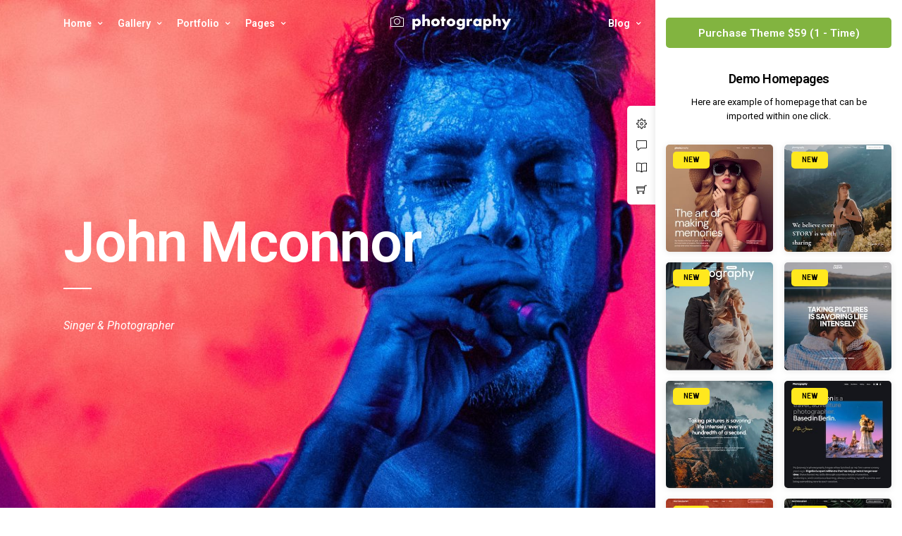

--- FILE ---
content_type: text/html; charset=UTF-8
request_url: https://themes.themegoods.com/photography/demo4/home/home-6-creative/
body_size: 20995
content:
<!DOCTYPE html>
<html lang="en-US"  data-menu="centeralogo">
<head>

<link rel="profile" href="http://gmpg.org/xfn/11" />
<link rel="pingback" href="https://themes.themegoods.com/photography/demo4/xmlrpc.php" />

 

<title>Home 6 &#8211; Creative &#8211; Photography WordPress Theme | Bold Demo &#8211; White</title><link rel="preload" as="style" href="https://fonts.googleapis.com/css?family=Roboto%3A300%2C400%2C600%2C700%2C400italic&#038;subset=latin%2Ccyrillic-ext%2Cgreek-ext%2Ccyrillic&#038;display=swap" /><link rel="stylesheet" href="https://fonts.googleapis.com/css?family=Roboto%3A300%2C400%2C600%2C700%2C400italic&#038;subset=latin%2Ccyrillic-ext%2Cgreek-ext%2Ccyrillic&#038;display=swap" media="print" onload="this.media='all'" /><noscript><link rel="stylesheet" href="https://fonts.googleapis.com/css?family=Roboto%3A300%2C400%2C600%2C700%2C400italic&#038;subset=latin%2Ccyrillic-ext%2Cgreek-ext%2Ccyrillic&#038;display=swap" /></noscript>
<meta name='robots' content='noindex, nofollow' />
<link rel='dns-prefetch' href='//fonts.googleapis.com' />
<link rel='dns-prefetch' href='//photography-v1.b-cdn.net' />
<link href='https://fonts.gstatic.com' crossorigin rel='preconnect' />
<link href='https://photography-v1.b-cdn.net' rel='preconnect' />
<link rel="alternate" type="application/rss+xml" title="Photography WordPress Theme | Bold Demo - White &raquo; Feed" href="https://themes.themegoods.com/photography/demo4/feed/" />
<link rel="alternate" type="application/rss+xml" title="Photography WordPress Theme | Bold Demo - White &raquo; Comments Feed" href="https://themes.themegoods.com/photography/demo4/comments/feed/" />
<meta charset="UTF-8" /><meta name="viewport" content="width=device-width, initial-scale=1, maximum-scale=1" /><meta name="format-detection" content="telephone=no"><meta property="og:type" content="article" /><meta property="og:type" content="article" /><meta property="og:title" content="Home 6 &#8211; Creative"/><meta property="og:url" content="https://themes.themegoods.com/photography/demo4/home/home-6-creative/"/><style type="text/css">
img.wp-smiley,
img.emoji {
	display: inline !important;
	border: none !important;
	box-shadow: none !important;
	height: 1em !important;
	width: 1em !important;
	margin: 0 0.07em !important;
	vertical-align: -0.1em !important;
	background: none !important;
	padding: 0 !important;
}
</style>
	<link data-minify="1" rel='stylesheet' id='wc-blocks-style-active-filters-css' href='https://photography-v1.b-cdn.net/photography/demo4/wp-content/cache/min/1/photography/demo4/wp-content/plugins/woocommerce/packages/woocommerce-blocks/build/active-filters.css?ver=1692000581' type='text/css' media='all' />
<link data-minify="1" rel='stylesheet' id='wc-blocks-style-add-to-cart-form-css' href='https://photography-v1.b-cdn.net/photography/demo4/wp-content/cache/min/1/photography/demo4/wp-content/plugins/woocommerce/packages/woocommerce-blocks/build/add-to-cart-form.css?ver=1692000581' type='text/css' media='all' />
<link data-minify="1" rel='stylesheet' id='wc-blocks-packages-style-css' href='https://photography-v1.b-cdn.net/photography/demo4/wp-content/cache/min/1/photography/demo4/wp-content/plugins/woocommerce/packages/woocommerce-blocks/build/packages-style.css?ver=1692000581' type='text/css' media='all' />
<link data-minify="1" rel='stylesheet' id='wc-blocks-style-all-products-css' href='https://photography-v1.b-cdn.net/photography/demo4/wp-content/cache/min/1/photography/demo4/wp-content/plugins/woocommerce/packages/woocommerce-blocks/build/all-products.css?ver=1692000581' type='text/css' media='all' />
<link data-minify="1" rel='stylesheet' id='wc-blocks-style-all-reviews-css' href='https://photography-v1.b-cdn.net/photography/demo4/wp-content/cache/min/1/photography/demo4/wp-content/plugins/woocommerce/packages/woocommerce-blocks/build/all-reviews.css?ver=1692000581' type='text/css' media='all' />
<link data-minify="1" rel='stylesheet' id='wc-blocks-style-attribute-filter-css' href='https://photography-v1.b-cdn.net/photography/demo4/wp-content/cache/min/1/photography/demo4/wp-content/plugins/woocommerce/packages/woocommerce-blocks/build/attribute-filter.css?ver=1692000581' type='text/css' media='all' />
<link data-minify="1" rel='stylesheet' id='wc-blocks-style-breadcrumbs-css' href='https://photography-v1.b-cdn.net/photography/demo4/wp-content/cache/min/1/photography/demo4/wp-content/plugins/woocommerce/packages/woocommerce-blocks/build/breadcrumbs.css?ver=1692000581' type='text/css' media='all' />
<link data-minify="1" rel='stylesheet' id='wc-blocks-style-catalog-sorting-css' href='https://photography-v1.b-cdn.net/photography/demo4/wp-content/cache/min/1/photography/demo4/wp-content/plugins/woocommerce/packages/woocommerce-blocks/build/catalog-sorting.css?ver=1692000581' type='text/css' media='all' />
<link data-minify="1" rel='stylesheet' id='wc-blocks-style-customer-account-css' href='https://photography-v1.b-cdn.net/photography/demo4/wp-content/cache/min/1/photography/demo4/wp-content/plugins/woocommerce/packages/woocommerce-blocks/build/customer-account.css?ver=1692000581' type='text/css' media='all' />
<link data-minify="1" rel='stylesheet' id='wc-blocks-style-featured-category-css' href='https://photography-v1.b-cdn.net/photography/demo4/wp-content/cache/min/1/photography/demo4/wp-content/plugins/woocommerce/packages/woocommerce-blocks/build/featured-category.css?ver=1692000581' type='text/css' media='all' />
<link data-minify="1" rel='stylesheet' id='wc-blocks-style-featured-product-css' href='https://photography-v1.b-cdn.net/photography/demo4/wp-content/cache/min/1/photography/demo4/wp-content/plugins/woocommerce/packages/woocommerce-blocks/build/featured-product.css?ver=1692000581' type='text/css' media='all' />
<link data-minify="1" rel='stylesheet' id='wc-blocks-style-mini-cart-css' href='https://photography-v1.b-cdn.net/photography/demo4/wp-content/cache/min/1/photography/demo4/wp-content/plugins/woocommerce/packages/woocommerce-blocks/build/mini-cart.css?ver=1692000581' type='text/css' media='all' />
<link data-minify="1" rel='stylesheet' id='wc-blocks-style-price-filter-css' href='https://photography-v1.b-cdn.net/photography/demo4/wp-content/cache/min/1/photography/demo4/wp-content/plugins/woocommerce/packages/woocommerce-blocks/build/price-filter.css?ver=1692000581' type='text/css' media='all' />
<link data-minify="1" rel='stylesheet' id='wc-blocks-style-product-add-to-cart-css' href='https://photography-v1.b-cdn.net/photography/demo4/wp-content/cache/min/1/photography/demo4/wp-content/plugins/woocommerce/packages/woocommerce-blocks/build/product-add-to-cart.css?ver=1692000581' type='text/css' media='all' />
<link data-minify="1" rel='stylesheet' id='wc-blocks-style-product-button-css' href='https://photography-v1.b-cdn.net/photography/demo4/wp-content/cache/min/1/photography/demo4/wp-content/plugins/woocommerce/packages/woocommerce-blocks/build/product-button.css?ver=1692000581' type='text/css' media='all' />
<link data-minify="1" rel='stylesheet' id='wc-blocks-style-product-categories-css' href='https://photography-v1.b-cdn.net/photography/demo4/wp-content/cache/min/1/photography/demo4/wp-content/plugins/woocommerce/packages/woocommerce-blocks/build/product-categories.css?ver=1692000581' type='text/css' media='all' />
<link data-minify="1" rel='stylesheet' id='wc-blocks-style-product-image-css' href='https://photography-v1.b-cdn.net/photography/demo4/wp-content/cache/min/1/photography/demo4/wp-content/plugins/woocommerce/packages/woocommerce-blocks/build/product-image.css?ver=1692000581' type='text/css' media='all' />
<link data-minify="1" rel='stylesheet' id='wc-blocks-style-product-image-gallery-css' href='https://photography-v1.b-cdn.net/photography/demo4/wp-content/cache/min/1/photography/demo4/wp-content/plugins/woocommerce/packages/woocommerce-blocks/build/product-image-gallery.css?ver=1692000581' type='text/css' media='all' />
<link data-minify="1" rel='stylesheet' id='wc-blocks-style-product-query-css' href='https://photography-v1.b-cdn.net/photography/demo4/wp-content/cache/min/1/photography/demo4/wp-content/plugins/woocommerce/packages/woocommerce-blocks/build/product-query.css?ver=1692000581' type='text/css' media='all' />
<link data-minify="1" rel='stylesheet' id='wc-blocks-style-product-results-count-css' href='https://photography-v1.b-cdn.net/photography/demo4/wp-content/cache/min/1/photography/demo4/wp-content/plugins/woocommerce/packages/woocommerce-blocks/build/product-results-count.css?ver=1692000581' type='text/css' media='all' />
<link data-minify="1" rel='stylesheet' id='wc-blocks-style-product-reviews-css' href='https://photography-v1.b-cdn.net/photography/demo4/wp-content/cache/min/1/photography/demo4/wp-content/plugins/woocommerce/packages/woocommerce-blocks/build/product-reviews.css?ver=1692000581' type='text/css' media='all' />
<link data-minify="1" rel='stylesheet' id='wc-blocks-style-product-sale-badge-css' href='https://photography-v1.b-cdn.net/photography/demo4/wp-content/cache/min/1/photography/demo4/wp-content/plugins/woocommerce/packages/woocommerce-blocks/build/product-sale-badge.css?ver=1692000581' type='text/css' media='all' />
<link data-minify="1" rel='stylesheet' id='wc-blocks-style-product-search-css' href='https://photography-v1.b-cdn.net/photography/demo4/wp-content/cache/min/1/photography/demo4/wp-content/plugins/woocommerce/packages/woocommerce-blocks/build/product-search.css?ver=1692000581' type='text/css' media='all' />
<link data-minify="1" rel='stylesheet' id='wc-blocks-style-product-sku-css' href='https://photography-v1.b-cdn.net/photography/demo4/wp-content/cache/min/1/photography/demo4/wp-content/plugins/woocommerce/packages/woocommerce-blocks/build/product-sku.css?ver=1692000581' type='text/css' media='all' />
<link data-minify="1" rel='stylesheet' id='wc-blocks-style-product-stock-indicator-css' href='https://photography-v1.b-cdn.net/photography/demo4/wp-content/cache/min/1/photography/demo4/wp-content/plugins/woocommerce/packages/woocommerce-blocks/build/product-stock-indicator.css?ver=1692000581' type='text/css' media='all' />
<link data-minify="1" rel='stylesheet' id='wc-blocks-style-product-summary-css' href='https://photography-v1.b-cdn.net/photography/demo4/wp-content/cache/min/1/photography/demo4/wp-content/plugins/woocommerce/packages/woocommerce-blocks/build/product-summary.css?ver=1692000581' type='text/css' media='all' />
<link data-minify="1" rel='stylesheet' id='wc-blocks-style-product-title-css' href='https://photography-v1.b-cdn.net/photography/demo4/wp-content/cache/min/1/photography/demo4/wp-content/plugins/woocommerce/packages/woocommerce-blocks/build/product-title.css?ver=1692000581' type='text/css' media='all' />
<link data-minify="1" rel='stylesheet' id='wc-blocks-style-rating-filter-css' href='https://photography-v1.b-cdn.net/photography/demo4/wp-content/cache/min/1/photography/demo4/wp-content/plugins/woocommerce/packages/woocommerce-blocks/build/rating-filter.css?ver=1692000581' type='text/css' media='all' />
<link data-minify="1" rel='stylesheet' id='wc-blocks-style-reviews-by-category-css' href='https://photography-v1.b-cdn.net/photography/demo4/wp-content/cache/min/1/photography/demo4/wp-content/plugins/woocommerce/packages/woocommerce-blocks/build/reviews-by-category.css?ver=1692000581' type='text/css' media='all' />
<link data-minify="1" rel='stylesheet' id='wc-blocks-style-reviews-by-product-css' href='https://photography-v1.b-cdn.net/photography/demo4/wp-content/cache/min/1/photography/demo4/wp-content/plugins/woocommerce/packages/woocommerce-blocks/build/reviews-by-product.css?ver=1692000581' type='text/css' media='all' />
<link data-minify="1" rel='stylesheet' id='wc-blocks-style-product-details-css' href='https://photography-v1.b-cdn.net/photography/demo4/wp-content/cache/min/1/photography/demo4/wp-content/plugins/woocommerce/packages/woocommerce-blocks/build/product-details.css?ver=1692000581' type='text/css' media='all' />
<link data-minify="1" rel='stylesheet' id='wc-blocks-style-single-product-css' href='https://photography-v1.b-cdn.net/photography/demo4/wp-content/cache/min/1/photography/demo4/wp-content/plugins/woocommerce/packages/woocommerce-blocks/build/single-product.css?ver=1692000581' type='text/css' media='all' />
<link data-minify="1" rel='stylesheet' id='wc-blocks-style-stock-filter-css' href='https://photography-v1.b-cdn.net/photography/demo4/wp-content/cache/min/1/photography/demo4/wp-content/plugins/woocommerce/packages/woocommerce-blocks/build/stock-filter.css?ver=1692000581' type='text/css' media='all' />
<link data-minify="1" rel='stylesheet' id='wc-blocks-style-cart-css' href='https://photography-v1.b-cdn.net/photography/demo4/wp-content/cache/min/1/photography/demo4/wp-content/plugins/woocommerce/packages/woocommerce-blocks/build/cart.css?ver=1692000581' type='text/css' media='all' />
<link data-minify="1" rel='stylesheet' id='wc-blocks-style-checkout-css' href='https://photography-v1.b-cdn.net/photography/demo4/wp-content/cache/min/1/photography/demo4/wp-content/plugins/woocommerce/packages/woocommerce-blocks/build/checkout.css?ver=1692000581' type='text/css' media='all' />
<link data-minify="1" rel='stylesheet' id='wc-blocks-style-mini-cart-contents-css' href='https://photography-v1.b-cdn.net/photography/demo4/wp-content/cache/min/1/photography/demo4/wp-content/plugins/woocommerce/packages/woocommerce-blocks/build/mini-cart-contents.css?ver=1692000581' type='text/css' media='all' />
<style id='classic-theme-styles-inline-css' type='text/css'>
/*! This file is auto-generated */
.wp-block-button__link{color:#fff;background-color:#32373c;border-radius:9999px;box-shadow:none;text-decoration:none;padding:calc(.667em + 2px) calc(1.333em + 2px);font-size:1.125em}.wp-block-file__button{background:#32373c;color:#fff;text-decoration:none}
</style>
<link data-minify="1" rel='stylesheet' id='woocommerce-layout-css' href='https://photography-v1.b-cdn.net/photography/demo4/wp-content/cache/min/1/photography/demo4/wp-content/plugins/woocommerce/assets/css/woocommerce-layout.css?ver=1692000581' type='text/css' media='all' />
<link data-minify="1" rel='stylesheet' id='woocommerce-smallscreen-css' href='https://photography-v1.b-cdn.net/photography/demo4/wp-content/cache/min/1/photography/demo4/wp-content/plugins/woocommerce/assets/css/woocommerce-smallscreen.css?ver=1692000581' type='text/css' media='only screen and (max-width: 768px)' />
<link data-minify="1" rel='stylesheet' id='woocommerce-general-css' href='https://photography-v1.b-cdn.net/photography/demo4/wp-content/cache/min/1/photography/demo4/wp-content/plugins/woocommerce/assets/css/woocommerce.css?ver=1692000581' type='text/css' media='all' />
<style id='woocommerce-inline-inline-css' type='text/css'>
.woocommerce form .form-row .required { visibility: visible; }
</style>
<link data-minify="1" rel='stylesheet' id='photography-reset-css-css' href='https://photography-v1.b-cdn.net/photography/demo4/wp-content/cache/min/1/photography/demo4/wp-content/themes/photography/css/reset.css?ver=1692000581' type='text/css' media='all' />
<link data-minify="1" rel='stylesheet' id='photography-wordpress-css-css' href='https://photography-v1.b-cdn.net/photography/demo4/wp-content/cache/min/1/photography/demo4/wp-content/themes/photography/css/wordpress.css?ver=1692000581' type='text/css' media='all' />
<link data-minify="1" rel='stylesheet' id='photography-animation-css-css' href='https://photography-v1.b-cdn.net/photography/demo4/wp-content/cache/min/1/photography/demo4/wp-content/themes/photography/css/animation.css?ver=1692000581' type='text/css' media='all' />
<link data-minify="1" rel='stylesheet' id='photography-modulobox-css' href='https://photography-v1.b-cdn.net/photography/demo4/wp-content/cache/min/1/photography/demo4/wp-content/themes/photography/js/modulobox/modulobox.css?ver=1692000581' type='text/css' media='all' />
<link data-minify="1" rel='stylesheet' id='photography-jquery-ui-css-css' href='https://photography-v1.b-cdn.net/photography/demo4/wp-content/cache/min/1/photography/demo4/wp-content/themes/photography/css/jqueryui/custom.css?ver=1692000581' type='text/css' media='all' />
<link data-minify="1" rel='stylesheet' id='photography-flexslider-css' href='https://photography-v1.b-cdn.net/photography/demo4/wp-content/cache/min/1/photography/demo4/wp-content/themes/photography/js/flexslider/flexslider.css?ver=1692000581' type='text/css' media='all' />
<link data-minify="1" rel='stylesheet' id='photography-tooltipster-css' href='https://photography-v1.b-cdn.net/photography/demo4/wp-content/cache/min/1/photography/demo4/wp-content/themes/photography/css/tooltipster.css?ver=1692000581' type='text/css' media='all' />
<link data-minify="1" rel='stylesheet' id='photography-odometer-theme-css' href='https://photography-v1.b-cdn.net/photography/demo4/wp-content/cache/min/1/photography/demo4/wp-content/themes/photography/css/odometer-theme-minimal.css?ver=1692000581' type='text/css' media='all' />
<link data-minify="1" rel='stylesheet' id='photography-hw-parallax.css-css' href='https://photography-v1.b-cdn.net/photography/demo4/wp-content/cache/min/1/photography/demo4/wp-content/themes/photography/css/hw-parallax.css?ver=1692000581' type='text/css' media='all' />
<link data-minify="1" rel='stylesheet' id='photography-progressive-image-css' href='https://photography-v1.b-cdn.net/photography/demo4/wp-content/cache/min/1/photography/demo4/wp-content/themes/photography/css/progressive-image.css?ver=1692000581' type='text/css' media='all' />
<link data-minify="1" rel='stylesheet' id='photography-screen-css' href='https://photography-v1.b-cdn.net/photography/demo4/wp-content/cache/min/1/photography/demo4/wp-content/themes/photography/css/screen.css?ver=1692000581' type='text/css' media='all' />
<link data-minify="1" rel='stylesheet' id='photography-centeralogo-css' href='https://photography-v1.b-cdn.net/photography/demo4/wp-content/cache/min/1/photography/demo4/wp-content/themes/photography/css/menus/centeralogo.css?ver=1692000581' type='text/css' media='all' />

<link data-minify="1" rel='stylesheet' id='fontawesome-css' href='https://photography-v1.b-cdn.net/photography/demo4/wp-content/cache/min/1/photography/demo4/wp-content/themes/photography/css/font-awesome.min.css?ver=1692000581' type='text/css' media='all' />
<link data-minify="1" rel='stylesheet' id='themify-icons-css' href='https://photography-v1.b-cdn.net/photography/demo4/wp-content/cache/min/1/photography/demo4/wp-content/themes/photography/css/themify-icons.css?ver=1692000581' type='text/css' media='all' />
<link data-minify="1" rel='stylesheet' id='photography-custom-css-css' href='https://photography-v1.b-cdn.net/photography/demo4/wp-content/cache/min/1/photography/demo4/wp-content/uploads/photography/custom-css.css?ver=1692000581' type='text/css' media='all' />
<link data-minify="1" rel='stylesheet' id='meks_instagram-widget-styles-css' href='https://photography-v1.b-cdn.net/photography/demo4/wp-content/cache/min/1/photography/demo4/wp-content/plugins/meks-easy-instagram-widget/css/widget.css?ver=1692000581' type='text/css' media='all' />
<link data-minify="1" rel='stylesheet' id='photography-responsive-css-css' href='https://photography-v1.b-cdn.net/photography/demo4/wp-content/cache/min/1/photography/demo4/wp-content/themes/photography/css/grid.css?ver=1692000581' type='text/css' media='all' />
<script type='text/javascript' src='https://photography-v1.b-cdn.net/photography/demo4/wp-includes/js/jquery/jquery.min.js' id='jquery-core-js'></script>
<script type='text/javascript' src='https://photography-v1.b-cdn.net/photography/demo4/wp-includes/js/jquery/jquery-migrate.min.js' id='jquery-migrate-js'></script>
<script type='text/javascript' src='https://photography-v1.b-cdn.net/photography/demo4/wp-content/plugins/revslider/public/assets/js/rbtools.min.js' async id='tp-tools-js'></script>
<script type='text/javascript' src='https://photography-v1.b-cdn.net/photography/demo4/wp-content/plugins/revslider/public/assets/js/rs6.min.js' async id='revmin-js'></script>
<link rel="https://api.w.org/" href="https://themes.themegoods.com/photography/demo4/wp-json/" /><link rel="alternate" type="application/json" href="https://themes.themegoods.com/photography/demo4/wp-json/wp/v2/pages/4819" /><link rel="EditURI" type="application/rsd+xml" title="RSD" href="https://themes.themegoods.com/photography/demo4/xmlrpc.php?rsd" />
<meta name="generator" content="WordPress 6.3.7" />
<meta name="generator" content="WooCommerce 8.0.1" />
<link rel="canonical" href="https://themes.themegoods.com/photography/demo4/home/home-6-creative/" />
<link rel='shortlink' href='https://themes.themegoods.com/photography/demo4/?p=4819' />
<link rel="alternate" type="application/json+oembed" href="https://themes.themegoods.com/photography/demo4/wp-json/oembed/1.0/embed?url=https%3A%2F%2Fthemes.themegoods.com%2Fphotography%2Fdemo4%2Fhome%2Fhome-6-creative%2F" />
<link rel="alternate" type="text/xml+oembed" href="https://themes.themegoods.com/photography/demo4/wp-json/oembed/1.0/embed?url=https%3A%2F%2Fthemes.themegoods.com%2Fphotography%2Fdemo4%2Fhome%2Fhome-6-creative%2F&#038;format=xml" />
	<noscript><style>.woocommerce-product-gallery{ opacity: 1 !important; }</style></noscript>
	<meta name="generator" content="Powered by Slider Revolution 6.6.15 - responsive, Mobile-Friendly Slider Plugin for WordPress with comfortable drag and drop interface." />
<link rel="icon" href="https://photography-v1.b-cdn.net/photography/demo4/wp-content/uploads/2017/10/TG-Thumb.png" sizes="32x32" />
<link rel="icon" href="https://photography-v1.b-cdn.net/photography/demo4/wp-content/uploads/2017/10/TG-Thumb.png" sizes="192x192" />
<link rel="apple-touch-icon" href="https://photography-v1.b-cdn.net/photography/demo4/wp-content/uploads/2017/10/TG-Thumb.png" />
<meta name="msapplication-TileImage" content="https://photography-v1.b-cdn.net/photography/demo4/wp-content/uploads/2017/10/TG-Thumb.png" />
<script>function setREVStartSize(e){
			//window.requestAnimationFrame(function() {
				window.RSIW = window.RSIW===undefined ? window.innerWidth : window.RSIW;
				window.RSIH = window.RSIH===undefined ? window.innerHeight : window.RSIH;
				try {
					var pw = document.getElementById(e.c).parentNode.offsetWidth,
						newh;
					pw = pw===0 || isNaN(pw) || (e.l=="fullwidth" || e.layout=="fullwidth") ? window.RSIW : pw;
					e.tabw = e.tabw===undefined ? 0 : parseInt(e.tabw);
					e.thumbw = e.thumbw===undefined ? 0 : parseInt(e.thumbw);
					e.tabh = e.tabh===undefined ? 0 : parseInt(e.tabh);
					e.thumbh = e.thumbh===undefined ? 0 : parseInt(e.thumbh);
					e.tabhide = e.tabhide===undefined ? 0 : parseInt(e.tabhide);
					e.thumbhide = e.thumbhide===undefined ? 0 : parseInt(e.thumbhide);
					e.mh = e.mh===undefined || e.mh=="" || e.mh==="auto" ? 0 : parseInt(e.mh,0);
					if(e.layout==="fullscreen" || e.l==="fullscreen")
						newh = Math.max(e.mh,window.RSIH);
					else{
						e.gw = Array.isArray(e.gw) ? e.gw : [e.gw];
						for (var i in e.rl) if (e.gw[i]===undefined || e.gw[i]===0) e.gw[i] = e.gw[i-1];
						e.gh = e.el===undefined || e.el==="" || (Array.isArray(e.el) && e.el.length==0)? e.gh : e.el;
						e.gh = Array.isArray(e.gh) ? e.gh : [e.gh];
						for (var i in e.rl) if (e.gh[i]===undefined || e.gh[i]===0) e.gh[i] = e.gh[i-1];
											
						var nl = new Array(e.rl.length),
							ix = 0,
							sl;
						e.tabw = e.tabhide>=pw ? 0 : e.tabw;
						e.thumbw = e.thumbhide>=pw ? 0 : e.thumbw;
						e.tabh = e.tabhide>=pw ? 0 : e.tabh;
						e.thumbh = e.thumbhide>=pw ? 0 : e.thumbh;
						for (var i in e.rl) nl[i] = e.rl[i]<window.RSIW ? 0 : e.rl[i];
						sl = nl[0];
						for (var i in nl) if (sl>nl[i] && nl[i]>0) { sl = nl[i]; ix=i;}
						var m = pw>(e.gw[ix]+e.tabw+e.thumbw) ? 1 : (pw-(e.tabw+e.thumbw)) / (e.gw[ix]);
						newh =  (e.gh[ix] * m) + (e.tabh + e.thumbh);
					}
					var el = document.getElementById(e.c);
					if (el!==null && el) el.style.height = newh+"px";
					el = document.getElementById(e.c+"_wrapper");
					if (el!==null && el) {
						el.style.height = newh+"px";
						el.style.display = "block";
					}
				} catch(e){
					console.log("Failure at Presize of Slider:" + e)
				}
			//});
		  };</script>
		<style type="text/css" id="wp-custom-css">
			@-moz-document url-prefix() { 
	#page_content_wrapper.split, .page_content_wrapper.split, #page_content_wrapper.split.wide, .page_content_wrapper.split.wide {
		width: calc(70% - 60px);
	}
}

body.single-post .post_img {
	display: none;
}		</style>
		<style id="kirki-inline-styles">#page_content_wrapper img, .ppb_wrapper img, .portfolio_post_previous a, .portfolio_post_next a, #page_content_wrapper .inner .sidebar_wrapper .sidebar .content img, .page_content_wrapper .inner .sidebar_wrapper .sidebar .content img, .overlay_gallery_wrapper, #menu_wrapper .nav ul li ul, #menu_wrapper div .nav li ul{-webkit-border-radius:5px;-moz-border-radius:5px;border-radius:5px;}body, input[type=text], input[type=password], input[type=email], input[type=url], input[type=date], input[type=tel], input.wpcf7-text, .woocommerce table.cart td.actions .coupon .input-text, .woocommerce-page table.cart td.actions .coupon .input-text, .woocommerce #content table.cart td.actions .coupon .input-text, .woocommerce-page #content table.cart td.actions .coupon .input-text, select, textarea, .ui-widget input, .ui-widget select, .ui-widget textarea, .ui-widget button, .ui-widget label, .ui-widget-header, .zm_alr_ul_container, .woocommerce .woocommerce-result-count, .woocommerce .woocommerce-ordering select{font-family:Roboto;font-size:16px;}body, input[type=text], input[type=email], input[type=url], input[type=password], textarea{font-family:Roboto;}body{font-size:16px;}h1, h2, h3, h4, h5, h6, h7, .post_quote_title, strong[itemprop="author"], #page_content_wrapper .posts.blog li a, .page_content_wrapper .posts.blog li a, #filter_selected, blockquote, .sidebar_widget li.widget_products, #footer ul.sidebar_widget li ul.posts.blog li a, .woocommerce-page table.cart th, table.shop_table thead tr th, .testimonial_slider_content, .pagination, .pagination_detail, .appointment-form-shortcode .mpa-booking-step.mpa-booking-step-period .mpa-shortcode-title, .appointment-form-shortcode .mpa-booking-step.mpa-booking-step-cart .mpa-shortcode-title, .appointment-form-shortcode .mpa-booking-step.mpa-booking-step-checkout .mpa-shortcode-title, .appointment-form-shortcode .mpa-booking-step.mpa-booking-step-payment .mpa-shortcode-title, #respond.comment-respond .comment-reply-title{font-family:Roboto;font-weight:700;letter-spacing:0px;text-transform:none;}h1, h2, h3, h4, h5, h6, h7, .post_quote_title, label, strong[itemprop="author"], #page_content_wrapper .posts.blog li a, .page_content_wrapper .posts.blog li a, .post_info_cat, .readmore{font-family:Roboto;}h1, h2, h3, h4, h5, h6, h7, .odometer{font-weight:600;}h1, h2, h3, h4, h5, h6, h7{text-transform:none;letter-spacing:0px;line-height:1.5;}h1{font-size:34px;}h2{font-size:30px;}h3{font-size:26px;}h4{font-size:22px;}h5{font-size:18px;}h6{font-size:16px;}blockquote{font-family:Roboto;font-weight:700;}body, #wrapper, #page_content_wrapper.fixed, #gallery_lightbox h2, .slider_wrapper .gallery_image_caption h2, #body_loading_screen, h3#reply-title span, .overlay_gallery_wrapper, .progress_bar_holder, .pricing_wrapper_border, .pagination a, .pagination span, #captcha-wrap .text-box input, #page_caption.split, #page_caption .bg_frame_split{background-color:#ffffff;}#page_caption.hasbg.split{border-color:#ffffff;}body, .pagination a, #gallery_lightbox h2, .slider_wrapper .gallery_image_caption h2, .post_info a, #page_content_wrapper.split #copyright, .page_content_wrapper.split #copyright, .ui-state-default a, .ui-state-default a:link, .ui-state-default a:visited{color:#222222;}::selection{background-color:#222222;}::-webkit-input-placeholder{color:#222222;}::-moz-placeholder{color:#222222;}:-ms-input-placeholder{color:#222222;}a{color:#000000;}.filter li a.active, #portfolio_wall_filters li a.active, #portfolio_wall_filters li a:hover, .filter li a:hover{border-color:#000000;}a:hover, a:active, .post_info_comment a i{color:#000000;}h1, h2, h3, h4, h5, h6, h7, pre, code, tt, blockquote, .post_header h5 a, .post_header h3 a, .post_header.grid h6 a, .post_header.fullwidth h4 a, .post_header h5 a, blockquote, .site_loading_logo_item i, .ppb_subtitle, .woocommerce .woocommerce-ordering select, .woocommerce #page_content_wrapper a.button, .woocommerce.columns-4 ul.products li.product a.add_to_cart_button, .woocommerce.columns-4 ul.products li.product a.add_to_cart_button:hover, .ui-accordion .ui-accordion-header a, .tabs .ui-state-active a, body.woocommerce div.product .woocommerce-tabs ul.tabs li.active a, body.woocommerce-page div.product .woocommerce-tabs ul.tabs li.active a, body.woocommerce #content div.product .woocommerce-tabs ul.tabs li.active a, body.woocommerce-page #content div.product .woocommerce-tabs ul.tabs li.active a, .woocommerce div.product .woocommerce-tabs ul.tabs li a, .post_header h5 a, .post_header h6 a, .woocommerce #page_content_wrapper a.ajax_add_to_cart.button:hover{color:#000000;}body.page.page-template-gallery-archive-split-screen-php #fp-nav li .active span, body.tax-gallerycat #fp-nav li .active span, body.page.page-template-portfolio-fullscreen-split-screen-php #fp-nav li .active span, body.page.tax-portfolioset #fp-nav li .active span, body.page.page-template-gallery-archive-split-screen-php #fp-nav ul li a span, body.tax-gallerycat #fp-nav ul li a span, body.page.page-template-portfolio-fullscreen-split-screen-php #fp-nav ul li a span, body.page.tax-portfolioset #fp-nav ul li a span{background-color:#000000;}#social_share_wrapper, hr, #social_share_wrapper, .post.type-post, #page_content_wrapper .sidebar .content .sidebar_widget li h2.widgettitle, h2.widgettitle, h5.widgettitle, .comment .right, .widget_tag_cloud div a, .meta-tags a, .tag_cloud a, #footer, #post_more_wrapper, .woocommerce ul.products li.product, .woocommerce-page ul.products li.product, .woocommerce ul.products li.product .price, .woocommerce-page ul.products li.product .price, #page_content_wrapper .inner .sidebar_content, #page_content_wrapper .inner .sidebar_content.left_sidebar, .ajax_close, .ajax_next, .ajax_prev, .portfolio_next, .portfolio_prev, .portfolio_next_prev_wrapper.video .portfolio_prev, .portfolio_next_prev_wrapper.video .portfolio_next, .separated, .blog_next_prev_wrapper, #post_more_wrapper h5, #ajax_portfolio_wrapper.hidding, #ajax_portfolio_wrapper.visible, .tabs.vertical .ui-tabs-panel, .ui-tabs.vertical.right .ui-tabs-nav li, .woocommerce div.product .woocommerce-tabs ul.tabs li, .woocommerce #content div.product .woocommerce-tabs ul.tabs li, .woocommerce-page div.product .woocommerce-tabs ul.tabs li, .woocommerce-page #content div.product .woocommerce-tabs ul.tabs li, .woocommerce div.product .woocommerce-tabs .panel, .woocommerce-page div.product .woocommerce-tabs .panel, .woocommerce #content div.product .woocommerce-tabs .panel, .woocommerce-page #content div.product .woocommerce-tabs .panel, .woocommerce table.shop_table, .woocommerce-page table.shop_table, table tr td, .woocommerce .cart-collaterals .cart_totals, .woocommerce-page .cart-collaterals .cart_totals, .woocommerce .cart-collaterals .shipping_calculator, .woocommerce-page .cart-collaterals .shipping_calculator, .woocommerce .cart-collaterals .cart_totals tr td, .woocommerce .cart-collaterals .cart_totals tr th, .woocommerce-page .cart-collaterals .cart_totals tr td, .woocommerce-page .cart-collaterals .cart_totals tr th, table tr th, .woocommerce #payment, .woocommerce-page #payment, .woocommerce #payment ul.payment_methods li, .woocommerce-page #payment ul.payment_methods li, .woocommerce #payment div.form-row, .woocommerce-page #payment div.form-row, .ui-tabs li:first-child, .ui-tabs .ui-tabs-nav li, .ui-tabs.vertical .ui-tabs-nav li, .ui-tabs.vertical.right .ui-tabs-nav li.ui-state-active, .ui-tabs.vertical .ui-tabs-nav li:last-child, #page_content_wrapper .inner .sidebar_wrapper ul.sidebar_widget li.widget_nav_menu ul.menu li.current-menu-item a, .page_content_wrapper .inner .sidebar_wrapper ul.sidebar_widget li.widget_nav_menu ul.menu li.current-menu-item a, .pricing_wrapper, .pricing_wrapper li, .ui-accordion .ui-accordion-header, .ui-accordion .ui-accordion-content, #page_content_wrapper .sidebar .content .sidebar_widget li h2.widgettitle:before, h2.widgettitle:before, #autocomplete, .ppb_blog_minimal .one_third_bg, #page_content_wrapper .sidebar .content .sidebar_widget li h2.widgettitle, h2.widgettitle, h5.event_title, .tabs .ui-tabs-panel, .ui-tabs .ui-tabs-nav li, .ui-tabs li:first-child, .ui-tabs.vertical .ui-tabs-nav li:last-child, .woocommerce .woocommerce-ordering select, .woocommerce div.product .woocommerce-tabs ul.tabs li.active, .woocommerce-page div.product .woocommerce-tabs ul.tabs li.active, .woocommerce #content div.product .woocommerce-tabs ul.tabs li.active, .woocommerce-page #content div.product .woocommerce-tabs ul.tabs li.active, .woocommerce-page table.cart th, table.shop_table thead tr th, hr.title_break, .overlay_gallery_border, #page_content_wrapper.split #copyright, .page_content_wrapper.split #copyright, .post.type-post, .events.type-events, h5.event_title, .post_header h5.event_title, .client_archive_wrapper, .woocommerce-info, .woocommerce-info::before{border-color:#e1e1e1;}.appointment-form-shortcode label, .appointment-form-widget>.widget-body label{color:#000000;}.flatpickr-current-month, .appointment-form-shortcode .mpa-booking-step.mpa-booking-step-cart .mpa-shortcode-title, .appointment-form-shortcode .mpa-booking-step.mpa-booking-step-checkout .mpa-shortcode-title, .appointment-form-shortcode .mpa-booking-step.mpa-booking-step-period .mpa-shortcode-title, .appointment-form-shortcode .mpa-booking-step.mpa-booking-step-service-form .mpa-shortcode-title, .appointment-form-shortcode .mpa-booking-step.mpa-booking-step-payment .mpa-shortcode-title, .appointment-form-widget > .widget-body .mpa-booking-step.mpa-booking-step-cart .mpa-shortcode-title, .appointment-form-widget > .widget-body .mpa-booking-step.mpa-booking-step-checkout .mpa-shortcode-title, .appointment-form-widget > .widget-body .mpa-booking-step.mpa-booking-step-period .mpa-shortcode-title, .appointment-form-widget > .widget-body .mpa-booking-step.mpa-booking-step-service-form .mpa-shortcode-title, .appointment-form-widget > .widget-body .mpa-booking-step.mpa-booking-step-payment .mpa-shortcode-title, .appointment-form-shortcode .mpa-booking-step.mpa-booking-step-period .flatpickr-calendar .flatpickr-weekdays .flatpickr-weekday, .appointment-form-widget > .widget-body .mpa-booking-step.mpa-booking-step-period .flatpickr-calendar .flatpickr-weekdays .flatpickr-weekday, .appointment-form-shortcode .mpa-booking-step.mpa-booking-step-period .flatpickr-calendar .flatpickr-day, .appointment-form-widget > .widget-body .mpa-booking-step.mpa-booking-step-period .flatpickr-calendar .flatpickr-day, .appointment-form-shortcode .mpa-booking-step.mpa-booking-step-cart .mpa-cart, .appointment-form-widget > .widget-body .mpa-booking-step.mpa-booking-step-cart .mpa-cart, p.mpa-cart-total, .appointment-form-shortcode .mpa-booking-step.mpa-booking-step-checkout .mpa-order-details .mpa-order{color:#000000;}.appointment-form-shortcode .mpa-booking-step.mpa-booking-step-period .flatpickr-calendar .flatpickr-months .flatpickr-next-month:hover svg, .appointment-form-shortcode .mpa-booking-step.mpa-booking-step-period .flatpickr-calendar .flatpickr-months .flatpickr-prev-month:hover svg, .appointment-form-widget > .widget-body .mpa-booking-step.mpa-booking-step-period .flatpickr-calendar .flatpickr-months .flatpickr-next-month:hover svg, .appointment-form-widget > .widget-body .mpa-booking-step.mpa-booking-step-period .flatpickr-calendar .flatpickr-months .flatpickr-prev-month:hover svg{fill:#000000;}.appointment-form-shortcode .mpa-booking-step.mpa-booking-step-period .flatpickr-calendar .flatpickr-months, .appointment-form-widget > .widget-body .mpa-booking-step.mpa-booking-step-period .flatpickr-calendar .flatpickr-months, .appointment-form-shortcode .mpa-booking-step.mpa-booking-step-period .flatpickr-calendar .flatpickr-day:before, .appointment-form-widget > .widget-body .mpa-booking-step.mpa-booking-step-period .flatpickr-calendar .flatpickr-day:before, .appointment-form-shortcode .mpa-booking-step.mpa-booking-step-cart .mpa-cart .mpa-cart-item{background:#f9f9f9;}.appointment-form-shortcode .mpa-booking-step.mpa-booking-step-cart .mpa-cart .mpa-cart-item, .appointment-form-widget > .widget-body .mpa-booking-step.mpa-booking-step-cart .mpa-cart .mpa-cart-item, .appointment-form-shortcode .mpa-booking-step.mpa-booking-step-booking, .appointment-form-widget > .widget-body .mpa-booking-step.mpa-booking-step-booking{background:#f9f9f9;}input[type=submit], input[type=button], a.button, .button, .woocommerce .page_slider a.button, a.button.fullwidth, .woocommerce-page div.product form.cart .button, .woocommerce #respond input#submit.alt, .woocommerce a.button.alt, .woocommerce button.button.alt, .woocommerce input.button.alt, body .ui-dialog[aria-describedby="ajax-login-register-login-dialog"] .form-wrapper input[type="submit"], body .ui-dialog[aria-describedby="ajax-login-register-dialog"] .form-wrapper input[type="submit"], input[type=search], select, .woocommerce #content .quantity input.qty, .woocommerce .quantity input.qty, .woocommerce-page #content .quantity input.qty, .woocommerce-page .quantity input.qty{font-family:Roboto;font-size:16px;}input[type=text], input[type=password], input[type=email], input[type=url], input[type=tel], textarea, select, .woocommerce #content .quantity input.qty, .woocommerce .quantity input.qty, .woocommerce-page #content .quantity input.qty, .woocommerce-page .quantity input.qty, .select2-container--default .select2-selection--single, .select2-container--default .select2-results>.select2-results__options, .select2-container--default .select2-results__option[aria-selected=true], .select2-container--default .select2-results__option[data-selected=true]{background-color:#e1e1e1;}input[type=text], input[type=password], input[type=email], input[type=url], input[type=tel], textarea, select, .woocommerce #content .quantity input.qty, .woocommerce .quantity input.qty, .woocommerce-page #content .quantity input.qty, .woocommerce-page .quantity input.qty, .select2-container--default .select2-selection--single, .select2-container--default .select2-selection--single .select2-selection__rendered{color:#222222;}input[type=text], input[type=password], input[type=email], input[type=url], input[type=tel], textarea, select, .woocommerce #content .quantity input.qty, .woocommerce .quantity input.qty, .woocommerce-page #content .quantity input.qty, .woocommerce-page .quantity input.qty, .select2-container--default .select2-selection--single, .select2-container--default .select2-search--dropdown .select2-search__field, .select2-dropdown, .woocommerce form.checkout_coupon, .woocommerce form.login, .woocommerce form.register{border-color:#e1e1e1;}input[type=text]:focus, input[type=password]:focus, input[type=email]:focus, input[type=url]:focus, textarea:focus, #commentform input[type=text]:focus, #commentform input[type=email]:focus, #commentform input[type=url]:focus, #commentform textarea:focus, select:focus{border-color:#cccccc;}input[type=text], input[type=password], input[type=email], input[type=url], input[type=tel], textarea, .woocommerce .quantity .qty, select{-webkit-border-radius:5px;-moz-border-radius:5px;border-radius:5px;}label{font-family:Roboto;font-weight:700;color:#222222;}input[type=submit], input[type=button], a.button, .button, .woocommerce .page_slider a.button, a.button.fullwidth, .woocommerce-page div.product form.cart .button, .woocommerce #respond input#submit.alt, .woocommerce a.button.alt, .woocommerce button.button.alt, .woocommerce input.button.alt, body .ui-dialog[aria-describedby="ajax-login-register-login-dialog"] .form-wrapper input[type="submit"], body .ui-dialog[aria-describedby="ajax-login-register-dialog"] .form-wrapper input[type="submit"], button[type=submit], .wp-block-search .wp-block-search__button, #woocommerce-mini-cart-flyout .woocommerce-mini-cart__buttons a, .woocommerce #page_content_wrapper a.button, .woocommerce #respond input#submit, .woocommerce a.button, .woocommerce button.button, .woocommerce input.button, .woocommerce:where(body:not(.woocommerce-block-theme-has-button-styles)) #respond input#submit, .woocommerce:where(body:not(.woocommerce-block-theme-has-button-styles)) #respond input#submit, .woocommerce:where(body:not(.woocommerce-block-theme-has-button-styles)) a.button, .woocommerce:where(body:not(.woocommerce-block-theme-has-button-styles)) button.button, .woocommerce:where(body:not(.woocommerce-block-theme-has-button-styles)) input.button, :where(body:not(.woocommerce-block-theme-has-button-styles)) .woocommerce #respond input#submit, :where(body:not(.woocommerce-block-theme-has-button-styles)) .woocommerce a.button, :where(body:not(.woocommerce-block-theme-has-button-styles)) .woocommerce button.button, :where(body:not(.woocommerce-block-theme-has-button-styles)) .woocommerce input.button{font-family:Roboto;font-size:16px;font-weight:700;letter-spacing:0px;text-transform:none;}input[type=submit], input[type=button], a.button, .button, .woocommerce .page_slider a.button, a.button.fullwidth, .woocommerce-page div.product form.cart .button, .woocommerce #respond input#submit.alt, .woocommerce a.button.alt, .woocommerce button.button.alt, .woocommerce input.button.alt, .woocommerce:where(body:not(.woocommerce-block-theme-has-button-styles)) #respond input#submit{font-family:Roboto;}input[type=submit], input[type=button], a.button, .button, .pagination a:hover, .woocommerce .footer_bar .button , .woocommerce .footer_bar .button:hover, .woocommerce-page div.product form.cart .button, .woocommerce #respond input#submit.alt, .woocommerce a.button.alt, .woocommerce button.button.alt, .woocommerce input.button.alt, #bg_regular .post_info_cat a, .post_excerpt.post_tag a, .social_share_button_wrapper ul li a, .woocommerce:where(body:not(.woocommerce-block-theme-has-button-styles)) #respond input#submit, .woocommerce:where(body:not(.woocommerce-block-theme-has-button-styles)) #respond input#submit, .woocommerce:where(body:not(.woocommerce-block-theme-has-button-styles)) a.button, .woocommerce:where(body:not(.woocommerce-block-theme-has-button-styles)) button.button, .woocommerce:where(body:not(.woocommerce-block-theme-has-button-styles)) input.button, :where(body:not(.woocommerce-block-theme-has-button-styles)) .woocommerce #respond input#submit, :where(body:not(.woocommerce-block-theme-has-button-styles)) .woocommerce a.button, :where(body:not(.woocommerce-block-theme-has-button-styles)) .woocommerce button.button, :where(body:not(.woocommerce-block-theme-has-button-styles)) .woocommerce input.button{-webkit-border-radius:25px;-moz-border-radius:25px;border-radius:25px;}input[type=submit], input[type=button], a.button, .button, .pagination a:hover, .woocommerce .footer_bar .button , .woocommerce .footer_bar .button:hover, .woocommerce-page div.product form.cart .button, .woocommerce #respond input#submit.alt, .woocommerce a.button.alt, .woocommerce button.button.alt, .woocommerce input.button.alt{font-size:15px;font-weight:500;letter-spacing:0px;text-transform:none;}input[type=submit], input[type=button], a.button, .button, .pagination span, .pagination a:hover, .woocommerce .footer_bar .button, .woocommerce .footer_bar .button:hover, .woocommerce-page div.product form.cart .button, .woocommerce #respond input#submit.alt, .woocommerce a.button.alt, .woocommerce button.button.alt, .woocommerce input.button.alt, .post_type_icon, .header_cart_wrapper .cart_count, :where(.wp-block-search__button), .woocommerce:where(body:not(.woocommerce-block-theme-has-button-styles)) #respond input#submit, .woocommerce:where(body:not(.woocommerce-block-theme-has-button-styles)) #respond input#submit, .woocommerce:where(body:not(.woocommerce-block-theme-has-button-styles)) a.button, .woocommerce:where(body:not(.woocommerce-block-theme-has-button-styles)) button.button, .woocommerce:where(body:not(.woocommerce-block-theme-has-button-styles)) input.button, :where(body:not(.woocommerce-block-theme-has-button-styles)) .woocommerce #respond input#submit, :where(body:not(.woocommerce-block-theme-has-button-styles)) .woocommerce a.button, :where(body:not(.woocommerce-block-theme-has-button-styles)) .woocommerce button.button, :where(body:not(.woocommerce-block-theme-has-button-styles)) .woocommerce input.button{background-color:#222222;}.pagination span, .pagination a:hover{border-color:#222222;}.button.ghost, .button.ghost:hover, .button.ghost:active{color:#222222;}input[type=submit], input[type=button], a.button, .button, .pagination a:hover, .woocommerce .footer_bar .button , .woocommerce .footer_bar .button:hover, .woocommerce-page div.product form.cart .button, .woocommerce #respond input#submit.alt, .woocommerce a.button.alt, .woocommerce button.button.alt, .woocommerce input.button.alt, .post_type_icon, .woocommerce input.button.alt, .post_type_icon, .header_cart_wrapper .cart_count, :where(.wp-block-search__button), .woocommerce:where(body:not(.woocommerce-block-theme-has-button-styles)) #respond input#submit, .woocommerce:where(body:not(.woocommerce-block-theme-has-button-styles)) #respond input#submit, .woocommerce:where(body:not(.woocommerce-block-theme-has-button-styles)) a.button, .woocommerce:where(body:not(.woocommerce-block-theme-has-button-styles)) button.button, .woocommerce:where(body:not(.woocommerce-block-theme-has-button-styles)) input.button, :where(body:not(.woocommerce-block-theme-has-button-styles)) .woocommerce #respond input#submit, :where(body:not(.woocommerce-block-theme-has-button-styles)) .woocommerce a.button, :where(body:not(.woocommerce-block-theme-has-button-styles)) .woocommerce button.button, :where(body:not(.woocommerce-block-theme-has-button-styles)) .woocommerce input.button{color:#ffffff;}input[type=submit], input[type=button], a.button, .button, .pagination a:hover, .woocommerce .footer_bar .button , .woocommerce .footer_bar .button:hover, .woocommerce-page div.product form.cart .button, .woocommerce #respond input#submit.alt, .woocommerce a.button.alt, .woocommerce button.button.alt, .woocommerce input.button.alt, .button.ghost, .button.ghost:hover, .button.ghost:active, :where(.wp-block-search__button), .woocommerce:where(body:not(.woocommerce-block-theme-has-button-styles)) #respond input#submit, .woocommerce:where(body:not(.woocommerce-block-theme-has-button-styles)) #respond input#submit, .woocommerce:where(body:not(.woocommerce-block-theme-has-button-styles)) a.button, .woocommerce:where(body:not(.woocommerce-block-theme-has-button-styles)) button.button, .woocommerce:where(body:not(.woocommerce-block-theme-has-button-styles)) input.button, :where(body:not(.woocommerce-block-theme-has-button-styles)) .woocommerce #respond input#submit, :where(body:not(.woocommerce-block-theme-has-button-styles)) .woocommerce a.button, :where(body:not(.woocommerce-block-theme-has-button-styles)) .woocommerce button.button, :where(body:not(.woocommerce-block-theme-has-button-styles)) .woocommerce input.button{border-color:#222222;}input[type=button]:hover, input[type=submit]:hover, a.button:hover, .button:hover, .button.submit, a.button.white:hover, .button.white:hover, a.button.white:active, .button.white:active, .black_bg input[type=submit], .learnpress-page #page_content_wrapper .lp-button:hover, .learnpress-page #learn-press-profile-basic-information button:hover, .learnpress-page #profile-content-settings form button[type=submit]:hover, body #checkout-payment #checkout-order-action button:hover, button[type=submit]:hover, .wp-block-search .wp-block-search__button:hover, #learn-press-course .course-summary-sidebar .course-sidebar-preview .lp-course-buttons button:hover, body .comment-respond .comment-form input[type=submit]:hover, .appointment-form-shortcode .mpa-booking-step.mpa-booking-step-cart .button-secondary:hover, .appointment-form-shortcode .mpa-booking-step.mpa-booking-step-checkout .button-secondary:hover, .appointment-form-shortcode .mpa-booking-step.mpa-booking-step-period .button-secondary:hover, .appointment-form-shortcode .mpa-booking-step.mpa-booking-step-service-form .button-secondary:hover, .appointment-form-shortcode .mpa-booking-step.mpa-booking-step-payment .button-secondary:hover, .appointment-form-widget > .widget-body .mpa-booking-step.mpa-booking-step-cart .button-secondary:hover, .appointment-form-widget > .widget-body .mpa-booking-step.mpa-booking-step-checkout .button-secondary:hover, .appointment-form-widget > .widget-body .mpa-booking-step.mpa-booking-step-period .button-secondary:hover, .appointment-form-widget > .widget-body .mpa-booking-step.mpa-booking-step-service-form .button-secondary:hover, .appointment-form-widget > .widget-body .mpa-booking-step.mpa-booking-step-payment .button-secondary:hover, .appointment-form-shortcode .mpa-booking-step.mpa-booking-step-period .mpa-time-wrapper .mpa-times .mpa-time-period.mpa-time-period-selected, .appointment-form-widget > .widget-body .mpa-booking-step.mpa-booking-step-period .mpa-time-wrapper .mpa-times .mpa-time-period.mpa-time-period-selected, #woocommerce-mini-cart-flyout .woocommerce-mini-cart__buttons a:hover, .woocommerce #page_content_wrapper a.button:hover, .woocommerce #respond input#submit:hover, .woocommerce a.button:hover, .woocommerce button.button:hover, .woocommerce input.button:hover, :where(.wp-block-search__button):hover, #bg_regular .post_info_cat a:hover, .woocommerce:where(body:not(.woocommerce-block-theme-has-button-styles)) #respond input#submit:hover{background-color:#ffffff;}input[type=button]:hover, input[type=submit]:hover, a.button:hover, .button:hover, .button.submit, a.button.white:hover, .button.white:hover, a.button.white:active, .button.white:active, .black_bg input[type=submit], body.learnpress-page #page_content_wrapper .lp-button:hover, .learnpress-page #learn-press-profile-basic-information button:hover, .learnpress-page #profile-content-settings form button[type=submit]:hover, body #checkout-payment #checkout-order-action button:hover, button[type=submit]:hover, .wp-block-search .wp-block-search__button:hover, #learn-press-course .course-summary-sidebar .course-sidebar-preview .lp-course-buttons button:hover, body .comment-respond .comment-form input[type=submit]:hover, .appointment-form-shortcode .mpa-booking-step.mpa-booking-step-period .mpa-time-wrapper .mpa-times .mpa-time-period.mpa-time-period-selected, .appointment-form-shortcode .mpa-booking-step.mpa-booking-step-period .mpa-time-wrapper .mpa-times .mpa-time-period:hover, .appointment-form-widget > .widget-body .mpa-booking-step.mpa-booking-step-period .mpa-time-wrapper .mpa-times .mpa-time-period.mpa-time-period-selected, .appointment-form-widget > .widget-body .mpa-booking-step.mpa-booking-step-period .mpa-time-wrapper .mpa-times .mpa-time-period:hover, .appointment-form-shortcode .mpa-booking-step.mpa-booking-step-period .button-secondary:hover, #woocommerce-mini-cart-flyout .woocommerce-mini-cart__buttons a:hover, .woocommerce #page_content_wrapper a.button:hover, .woocommerce #respond input#submit:hover, .woocommerce a.button:hover, .woocommerce button.button:hover, .woocommerce input.button:hover, :where(.wp-block-search__button):hover, #bg_regular .post_info_cat a:hover, .woocommerce:where(body:not(.woocommerce-block-theme-has-button-styles)) #respond input#submit:hover, .appointment-form-shortcode .mpa-booking-step.mpa-booking-step-checkout .button-secondary:hover{color:#000000;}input[type=button]:hover, input[type=submit]:hover, a.button:hover, .button:hover, .button.submit, a.button.white:hover, .button.white:hover, a.button.white:active, .button.white:active, .black_bg input[type=submit], .learnpress-page #learn-press-profile-basic-information button:hover, .learnpress-page #profile-content-settings form button[type=submit]:hover, button[type=submit]:hover, .wp-block-search .wp-block-search__button:hover, #learn-press-course .course-summary-sidebar .course-sidebar-preview .lp-course-buttons button:hover, body .comment-respond .comment-form input[type=submit]:hover, .appointment-form-shortcode .mpa-booking-step.mpa-booking-step-period .mpa-time-wrapper .mpa-times .mpa-time-period.mpa-time-period-selected, .appointment-form-widget > .widget-body .mpa-booking-step.mpa-booking-step-period .mpa-time-wrapper .mpa-times .mpa-time-period.mpa-time-period-selected, .appointment-form-shortcode .mpa-booking-step.mpa-booking-step-period .button-secondary:hover, #woocommerce-mini-cart-flyout .woocommerce-mini-cart__buttons a:hover, .woocommerce #page_content_wrapper a.button:hover, .woocommerce #respond input#submit:hover, .woocommerce a.button:hover, .woocommerce button.button:hover, .woocommerce input.button:hover, :where(.wp-block-search__button):hover, #bg_regular .post_info_cat a:hover, .woocommerce:where(body:not(.woocommerce-block-theme-has-button-styles)) #respond input#submit:hover{border-color:#000000;}.frame_top, .frame_bottom, .frame_left, .frame_right{background:#ffffff;}body.tg_boxed{background-color:#f0f0f0;}#menu_wrapper .nav ul li a, #menu_wrapper div .nav li > a{font-family:Roboto;font-size:14px;font-weight:600;letter-spacing:0px;text-transform:none;padding-top:22px;padding-bottom:22px;}#menu_wrapper .nav ul li a, #menu_wrapper div .nav li > a, .header_cart_wrapper a, #page_share, .portfolio_post_previous a, .portfolio_post_next a{color:#000000;}#mobile_nav_icon{border-color:#000000;}#menu_wrapper .nav ul li a.hover, #menu_wrapper .nav ul li a:hover, #menu_wrapper div .nav li a.hover, #menu_wrapper div .nav li a:hover, .header_cart_wrapper a:hover, #page_share:hover{color:#000000;}#menu_wrapper .nav ul li a.hover, #menu_wrapper .nav ul li a:hover, #menu_wrapper div .nav li a.hover, #menu_wrapper div .nav li a:hover{border-color:#000000;}#menu_wrapper div .nav > li.current-menu-item > a, #menu_wrapper div .nav > li.current-menu-parent > a, #menu_wrapper div .nav > li.current-menu-ancestor > a, #menu_wrapper div .nav li ul li.current-menu-item a, #menu_wrapper div .nav li.current-menu-parent ul li.current-menu-item a, .header_cart_wrapper a:active, #page_share:active{color:#000000;}#menu_wrapper div .nav > li.current-menu-item > a, #menu_wrapper div .nav > li.current-menu-parent > a, #menu_wrapper div .nav > li.current-menu-ancestor > a, #menu_wrapper div .nav li ul li.current-menu-item a, #menu_wrapper div .nav li.current-menu-parent ul li.current-menu-item a{border-color:#000000;}.top_bar, #page_caption, #nav_wrapper{border-color:#ffffff;}.top_bar, .portfolio_post_previous a, .portfolio_post_next a{background-color:#ffffff;}#menu_wrapper .nav ul li ul li a, #menu_wrapper div .nav li ul li a, #menu_wrapper div .nav li.current-menu-parent ul li a{font-family:Roboto;font-size:14px;font-weight:600;letter-spacing:0px;text-transform:none;}#menu_wrapper .nav ul li ul li a, #menu_wrapper div .nav li ul li a, #menu_wrapper div .nav li.current-menu-parent ul li a, #menu_wrapper div .nav li.current-menu-parent ul li.current-menu-item a, #menu_wrapper .nav ul li.megamenu ul li ul li a, #menu_wrapper div .nav li.megamenu ul li ul li a{color:#999999;}#menu_wrapper .nav ul li ul li a:hover, #menu_wrapper div .nav li ul li a:hover, #menu_wrapper div .nav li.current-menu-parent ul li a:hover, #menu_wrapper .nav ul li.megamenu ul li ul li a:hover, #menu_wrapper div .nav li.megamenu ul li ul li a:hover, #menu_wrapper .nav ul li.megamenu ul li ul li a:active, #menu_wrapper div .nav li.megamenu ul li ul li a:active, #menu_wrapper div .nav li.current-menu-parent ul li.current-menu-item a:hover{color:#ffffff;}#menu_wrapper .nav ul li ul li a:hover, #menu_wrapper div .nav li ul li a:hover, #menu_wrapper div .nav li.current-menu-parent ul li a:hover, #menu_wrapper .nav ul li.megamenu ul li ul li a:hover, #menu_wrapper div .nav li.megamenu ul li ul li a:hover, #menu_wrapper .nav ul li.megamenu ul li ul li a:active, #menu_wrapper div .nav li.megamenu ul li ul li a:active{background:#000000;}#menu_wrapper .nav ul li ul, #menu_wrapper div .nav li ul{background:#000000;border-color:#333333;}#menu_wrapper div .nav li.megamenu ul li > a, #menu_wrapper div .nav li.megamenu ul li > a:hover, #menu_wrapper div .nav li.megamenu ul li > a:active, #menu_wrapper div .nav li.megamenu ul li.current-menu-item > a{color:#ffffff;}#menu_wrapper div .nav li.megamenu ul li{border-color:#222222;}.themegoods-navigation-wrapper .nav li.megamenu > ul, .themegoods-navigation-wrapper .nav li.megamenu > .elementor-megamenu-wrapper, #menu_wrapper .nav ul li.megamenu>ul, #menu_wrapper div .nav li.megamenu>ul{-webkit-border-radius:5px;-moz-border-radius:5px;border-radius:5px;}.above_top_bar{background:#222222;}#top_menu li a, .top_contact_info, .top_contact_info i, .top_contact_info a, .top_contact_info a:hover, .top_contact_info a:active{color:#ffffff;}.mobile_menu_wrapper #searchform input[type=text]{background:#333333;}.mobile_menu_wrapper #searchform input[type=text], .mobile_menu_wrapper #searchform button i{color:#cccccc;}.mobile_menu_wrapper #searchform ::-webkit-input-placeholder{color:#cccccc;}.mobile_menu_wrapper #searchform ::-moz-placeholder{color:#cccccc;}.mobile_menu_wrapper #searchform :-ms-input-placeholder{color:#cccccc;}.mobile_main_nav li a, #sub_menu li a{font-family:Roboto;font-size:16px;font-weight:500;letter-spacing:0px;text-transform:none;}.mobile_main_nav li.menu-item-has-link.menu-item-has-children > a.menu-item-icon-link{font-size:12px;}.mobile_menu_wrapper{background-color:#ffffff;}.mobile_main_nav li a, #sub_menu li a, .mobile_menu_wrapper .sidebar_wrapper a, .mobile_menu_wrapper .sidebar_wrapper, #close_mobile_menu i{color:#222222;}.mobile_main_nav li a:hover, .mobile_main_nav li a:active, #sub_menu li a:hover, #sub_menu li a:active, .mobile_menu_wrapper .sidebar_wrapper h2.widgettitle{color:#222222;}#page_caption{background-color:#f0f0f0;padding-top:80px;padding-bottom:101px;}#page_caption.hasbg #bg_regular:after{background:rgba(0,0,0,0.2);}#page_caption .page_title_wrapper, #portfolio_wall_filters, .portfolio_wall_filters, .page_tagline, #page_caption.hasbg .page_tagline, #page_caption.hasbg h1, h1.hasbg{text-align:left;}#page_caption .page_title_wrapper, #page_caption.hasbg.middle .page_title_wrapper{width:70%;}#page_caption h1, .ppb_title{font-family:Roboto;font-size:60px;font-weight:500;letter-spacing:-1px;line-height:1.1;text-transform:none;}#page_caption h1, .ppb_title, #page_caption.hasbg h1, h1.hasbg{font-size:60px;line-height:1.1;}#page_caption h1, .ppb_title, .post_caption h1{font-weight:600;text-transform:none;letter-spacing:-1px;}#page_caption.hasbg{height:70vh;}#page_caption.hasbg h1, h1.hasbg{font-family:Roboto;font-size:80px;font-weight:500;line-height:1.1;text-transform:none;}h2.ppb_title{font-family:Roboto;font-size:80px;font-weight:600;letter-spacing:-1px;line-height:1.1;text-transform:none;}.page_tagline, .post_header .post_detail, .recent_post_detail, .post_detail, .thumb_content span, .portfolio_desc .portfolio_excerpt, .testimonial_customer_position, .testimonial_customer_company, .page_tagline, #page_caption.hasbg .page_tagline, .post_header .post_detail, .recent_post_detail, .post_detail, .thumb_content span, .portfolio_desc .portfolio_excerpt, .testimonial_customer_position, .testimonial_customer_company, .page_tagline, #page_caption.hasbg .page_tagline{font-family:Tinos;}.page_tagline, .ppb_header_content, .page_tagline, #page_caption.hasbg .page_tagline, .post_header .post_detail, .recent_post_detail, .post_detail, .thumb_content span, .portfolio_desc .portfolio_excerpt, .testimonial_customer_position, .testimonial_customer_company, .page_tagline, #page_caption.hasbg .page_tagline{font-style:italic;}.page_tagline, .post_header .post_detail, .recent_post_detail, .post_detail, .thumb_content span, .portfolio_desc .portfolio_excerpt, .testimonial_customer_position, .testimonial_customer_company{color:#222222;}.page_tagline, .post_header .post_detail, .recent_post_detail, .post_detail, .thumb_content span, .portfolio_desc .portfolio_excerpt, .testimonial_customer_position, .testimonial_customer_company, .page_tagline, #page_caption.hasbg .page_tagline{font-size:16px;}.page_tagline, .page_tagline, #page_caption.hasbg .page_tagline{font-weight:400;}.post_header .post_detail, .recent_post_detail, .post_detail, .thumb_content span, .portfolio_desc .portfolio_excerpt, .testimonial_customer_position, .testimonial_customer_company, .page_tagline, #page_caption.hasbg .page_tagline{letter-spacing:0px;text-transform:none;}#page_content_wrapper .sidebar .content .sidebar_widget li h2.widgettitle, h2.widgettitle, h5.widgettitle, h5.related_post, .fullwidth_comment_wrapper h5.comment_header, .author_label, #respond h3, .about_author, .related.products h2, .cart_totals h2, .shipping_calcuLator h2, .upsells.products h2, .cross-sells h2, .woocommerce div.product .woocommerce-tabs ul.tabs li a, .sidebar .content .sidebar_widget li.widget_block h2{font-family:Roboto;font-size:18px;font-weight:500;text-transform:none;}#page_content_wrapper .sidebar .content .sidebar_widget li h2.widgettitle, h2.widgettitle, h5.widgettitle{font-family:Roboto;font-size:18px;font-weight:600;letter-spacing:0px;text-transform:none;color:#000000;}#page_content_wrapper .sidebar .content .sidebar_widget li h2.widgettitle, h2.widgettitle, h5.widgettitle, #page_content_wrapper .sidebar .content .sidebar_widget li.widget_archive, .page_content_wrapper .sidebar .content .sidebar_widget li.widget_archive, #page_content_wrapper .sidebar .content .sidebar_widget li.widget_categories, .page_content_wrapper .sidebar .content .sidebar_widget, #page_content_wrapper .sidebar .content .sidebar_widget li.widget_product_categories, .page_content_wrapper .sidebar .content .sidebar_widget li.widget_product_categories{text-align:left;}#page_content_wrapper .inner .sidebar_wrapper .sidebar .content, .page_content_wrapper .inner .sidebar_wrapper .sidebar .content{color:#222222;}#page_content_wrapper .inner .sidebar_wrapper a, .page_content_wrapper .inner .sidebar_wrapper a{color:#000000;}#page_content_wrapper .inner .sidebar_wrapper a:hover, #page_content_wrapper .inner .sidebar_wrapper a:active, .page_content_wrapper .inner .sidebar_wrapper a:hover, .page_content_wrapper .inner .sidebar_wrapper a:active{color:#000000;}#footer{padding-top:81px;padding-bottom:81px;color:#222222;}.footer_bar{background-color:#ffffff;}#footer a, #footer a:active{color:#000000;}#footer a:hover{color:#000000;}.footer_bar, .footer_bar_wrapper{border-color:#ffffff;}.footer_bar_wrapper{background:#ffffff;}#copyright{color:#222222;}#copyright a, #copyright a:active, #footer_menu li a, .footer_bar_wrapper .social_wrapper ul li a{color:#222222;}#copyright a:hover, .social_wrapper ul li a:hover, #footer_menu li a:hover{color:#222222;}#copyright, #footer_menu li a{font-family:Roboto;font-size:11px;font-weight:400;}a#toTop{background:rgba(0,0,0,0.3);color:#ffffff;}.gallery_archive_desc h4, #fullpage .section.gallery_archive.center_display .gallery_archive_desc h2{font-family:Roboto;font-weight:600;text-transform:none;letter-spacing:0px;}.two_cols.gallery .element .portfolio_title h5, .three_cols.gallery .element .portfolio_title h5, .four_cols.gallery .element .center_display .portfolio_title .table .cell h5, .five_cols.gallery .element .center_display .portfolio_title .table .cell h5, .portfolio_desc.portfolio2 h5, .portfolio_desc.portfolio3 h5, .portfolio_desc.portfolio4 h5, #fullpage .section.gallery_archive.center_display.fullpage_portfolio .gallery_archive_desc h2{font-family:Roboto;font-weight:600;letter-spacing:0px;text-transform:none;}.post_info_cat, .post_info_cat a{color:#ca9f5c;}.post_header h5, .post_button_wrapper, h6.subtitle, .post_caption h1, #page_content_wrapper .posts.blog li a, .page_content_wrapper .posts.blog li a, #post_featured_slider li .slider_image .slide_post h2, .post_header.grid h6, .blog_minimal_wrapper .content h4{font-family:Roboto;font-weight:600;text-transform:none;letter-spacing:0px;}.post_header h5, .post_button_wrapper, h6.subtitle, .post_caption, #page_content_wrapper .posts.blog li a, .page_content_wrapper .posts.blog li a, .post_header_title, #respond h3, #respond .comment-notes, .post_header.grid{text-align:left;}.post_caption h1, #page_caption.split.hasbg h1{font-family:Roboto;font-size:50px;font-weight:500;letter-spacing:0px;line-height:1.2;text-transform:none;}.post_caption h1{font-size:50px;line-height:1.2;}.woocommerce ul.products li.product h2.woocommerce-loop-product__title, .woocommerce-page ul.products li.product h2.woocommerce-loop-product__title, .woocommerce div.product .product_title{font-family:Roboto;font-weight:600;letter-spacing:0px;text-transform:none;}.woocommerce ul.products li.product .price ins, .woocommerce-page ul.products li.product .price ins, .woocommerce ul.products li.product .price, .woocommerce-page ul.products li.product .price, p.price ins span.amount, p.price span.amount, .woocommerce #content div.product p.price, .woocommerce #content div.product span.price, .woocommerce div.product p.price, .woocommerce div.product span.price, .woocommerce-page #content div.product p.price, .woocommerce-page #content div.product span.price, .woocommerce-page div.product p.price, .woocommerce-page div.product span.price{color:#000000;}/* cyrillic-ext */
@font-face {
  font-family: 'Roboto';
  font-style: normal;
  font-weight: 400;
  font-stretch: normal;
  font-display: swap;
  src: url(https://photography-v1.b-cdn.net/photography/demo4/wp-content/fonts/roboto/font) format('woff');
  unicode-range: U+0460-052F, U+1C80-1C8A, U+20B4, U+2DE0-2DFF, U+A640-A69F, U+FE2E-FE2F;
}
/* cyrillic */
@font-face {
  font-family: 'Roboto';
  font-style: normal;
  font-weight: 400;
  font-stretch: normal;
  font-display: swap;
  src: url(https://photography-v1.b-cdn.net/photography/demo4/wp-content/fonts/roboto/font) format('woff');
  unicode-range: U+0301, U+0400-045F, U+0490-0491, U+04B0-04B1, U+2116;
}
/* greek-ext */
@font-face {
  font-family: 'Roboto';
  font-style: normal;
  font-weight: 400;
  font-stretch: normal;
  font-display: swap;
  src: url(https://photography-v1.b-cdn.net/photography/demo4/wp-content/fonts/roboto/font) format('woff');
  unicode-range: U+1F00-1FFF;
}
/* greek */
@font-face {
  font-family: 'Roboto';
  font-style: normal;
  font-weight: 400;
  font-stretch: normal;
  font-display: swap;
  src: url(https://photography-v1.b-cdn.net/photography/demo4/wp-content/fonts/roboto/font) format('woff');
  unicode-range: U+0370-0377, U+037A-037F, U+0384-038A, U+038C, U+038E-03A1, U+03A3-03FF;
}
/* math */
@font-face {
  font-family: 'Roboto';
  font-style: normal;
  font-weight: 400;
  font-stretch: normal;
  font-display: swap;
  src: url(https://photography-v1.b-cdn.net/photography/demo4/wp-content/fonts/roboto/font) format('woff');
  unicode-range: U+0302-0303, U+0305, U+0307-0308, U+0310, U+0312, U+0315, U+031A, U+0326-0327, U+032C, U+032F-0330, U+0332-0333, U+0338, U+033A, U+0346, U+034D, U+0391-03A1, U+03A3-03A9, U+03B1-03C9, U+03D1, U+03D5-03D6, U+03F0-03F1, U+03F4-03F5, U+2016-2017, U+2034-2038, U+203C, U+2040, U+2043, U+2047, U+2050, U+2057, U+205F, U+2070-2071, U+2074-208E, U+2090-209C, U+20D0-20DC, U+20E1, U+20E5-20EF, U+2100-2112, U+2114-2115, U+2117-2121, U+2123-214F, U+2190, U+2192, U+2194-21AE, U+21B0-21E5, U+21F1-21F2, U+21F4-2211, U+2213-2214, U+2216-22FF, U+2308-230B, U+2310, U+2319, U+231C-2321, U+2336-237A, U+237C, U+2395, U+239B-23B7, U+23D0, U+23DC-23E1, U+2474-2475, U+25AF, U+25B3, U+25B7, U+25BD, U+25C1, U+25CA, U+25CC, U+25FB, U+266D-266F, U+27C0-27FF, U+2900-2AFF, U+2B0E-2B11, U+2B30-2B4C, U+2BFE, U+3030, U+FF5B, U+FF5D, U+1D400-1D7FF, U+1EE00-1EEFF;
}
/* symbols */
@font-face {
  font-family: 'Roboto';
  font-style: normal;
  font-weight: 400;
  font-stretch: normal;
  font-display: swap;
  src: url(https://photography-v1.b-cdn.net/photography/demo4/wp-content/fonts/roboto/font) format('woff');
  unicode-range: U+0001-000C, U+000E-001F, U+007F-009F, U+20DD-20E0, U+20E2-20E4, U+2150-218F, U+2190, U+2192, U+2194-2199, U+21AF, U+21E6-21F0, U+21F3, U+2218-2219, U+2299, U+22C4-22C6, U+2300-243F, U+2440-244A, U+2460-24FF, U+25A0-27BF, U+2800-28FF, U+2921-2922, U+2981, U+29BF, U+29EB, U+2B00-2BFF, U+4DC0-4DFF, U+FFF9-FFFB, U+10140-1018E, U+10190-1019C, U+101A0, U+101D0-101FD, U+102E0-102FB, U+10E60-10E7E, U+1D2C0-1D2D3, U+1D2E0-1D37F, U+1F000-1F0FF, U+1F100-1F1AD, U+1F1E6-1F1FF, U+1F30D-1F30F, U+1F315, U+1F31C, U+1F31E, U+1F320-1F32C, U+1F336, U+1F378, U+1F37D, U+1F382, U+1F393-1F39F, U+1F3A7-1F3A8, U+1F3AC-1F3AF, U+1F3C2, U+1F3C4-1F3C6, U+1F3CA-1F3CE, U+1F3D4-1F3E0, U+1F3ED, U+1F3F1-1F3F3, U+1F3F5-1F3F7, U+1F408, U+1F415, U+1F41F, U+1F426, U+1F43F, U+1F441-1F442, U+1F444, U+1F446-1F449, U+1F44C-1F44E, U+1F453, U+1F46A, U+1F47D, U+1F4A3, U+1F4B0, U+1F4B3, U+1F4B9, U+1F4BB, U+1F4BF, U+1F4C8-1F4CB, U+1F4D6, U+1F4DA, U+1F4DF, U+1F4E3-1F4E6, U+1F4EA-1F4ED, U+1F4F7, U+1F4F9-1F4FB, U+1F4FD-1F4FE, U+1F503, U+1F507-1F50B, U+1F50D, U+1F512-1F513, U+1F53E-1F54A, U+1F54F-1F5FA, U+1F610, U+1F650-1F67F, U+1F687, U+1F68D, U+1F691, U+1F694, U+1F698, U+1F6AD, U+1F6B2, U+1F6B9-1F6BA, U+1F6BC, U+1F6C6-1F6CF, U+1F6D3-1F6D7, U+1F6E0-1F6EA, U+1F6F0-1F6F3, U+1F6F7-1F6FC, U+1F700-1F7FF, U+1F800-1F80B, U+1F810-1F847, U+1F850-1F859, U+1F860-1F887, U+1F890-1F8AD, U+1F8B0-1F8BB, U+1F8C0-1F8C1, U+1F900-1F90B, U+1F93B, U+1F946, U+1F984, U+1F996, U+1F9E9, U+1FA00-1FA6F, U+1FA70-1FA7C, U+1FA80-1FA89, U+1FA8F-1FAC6, U+1FACE-1FADC, U+1FADF-1FAE9, U+1FAF0-1FAF8, U+1FB00-1FBFF;
}
/* vietnamese */
@font-face {
  font-family: 'Roboto';
  font-style: normal;
  font-weight: 400;
  font-stretch: normal;
  font-display: swap;
  src: url(https://photography-v1.b-cdn.net/photography/demo4/wp-content/fonts/roboto/font) format('woff');
  unicode-range: U+0102-0103, U+0110-0111, U+0128-0129, U+0168-0169, U+01A0-01A1, U+01AF-01B0, U+0300-0301, U+0303-0304, U+0308-0309, U+0323, U+0329, U+1EA0-1EF9, U+20AB;
}
/* latin-ext */
@font-face {
  font-family: 'Roboto';
  font-style: normal;
  font-weight: 400;
  font-stretch: normal;
  font-display: swap;
  src: url(https://photography-v1.b-cdn.net/photography/demo4/wp-content/fonts/roboto/font) format('woff');
  unicode-range: U+0100-02BA, U+02BD-02C5, U+02C7-02CC, U+02CE-02D7, U+02DD-02FF, U+0304, U+0308, U+0329, U+1D00-1DBF, U+1E00-1E9F, U+1EF2-1EFF, U+2020, U+20A0-20AB, U+20AD-20C0, U+2113, U+2C60-2C7F, U+A720-A7FF;
}
/* latin */
@font-face {
  font-family: 'Roboto';
  font-style: normal;
  font-weight: 400;
  font-stretch: normal;
  font-display: swap;
  src: url(https://photography-v1.b-cdn.net/photography/demo4/wp-content/fonts/roboto/font) format('woff');
  unicode-range: U+0000-00FF, U+0131, U+0152-0153, U+02BB-02BC, U+02C6, U+02DA, U+02DC, U+0304, U+0308, U+0329, U+2000-206F, U+20AC, U+2122, U+2191, U+2193, U+2212, U+2215, U+FEFF, U+FFFD;
}
/* cyrillic-ext */
@font-face {
  font-family: 'Roboto';
  font-style: normal;
  font-weight: 500;
  font-stretch: normal;
  font-display: swap;
  src: url(https://photography-v1.b-cdn.net/photography/demo4/wp-content/fonts/roboto/font) format('woff');
  unicode-range: U+0460-052F, U+1C80-1C8A, U+20B4, U+2DE0-2DFF, U+A640-A69F, U+FE2E-FE2F;
}
/* cyrillic */
@font-face {
  font-family: 'Roboto';
  font-style: normal;
  font-weight: 500;
  font-stretch: normal;
  font-display: swap;
  src: url(https://photography-v1.b-cdn.net/photography/demo4/wp-content/fonts/roboto/font) format('woff');
  unicode-range: U+0301, U+0400-045F, U+0490-0491, U+04B0-04B1, U+2116;
}
/* greek-ext */
@font-face {
  font-family: 'Roboto';
  font-style: normal;
  font-weight: 500;
  font-stretch: normal;
  font-display: swap;
  src: url(https://photography-v1.b-cdn.net/photography/demo4/wp-content/fonts/roboto/font) format('woff');
  unicode-range: U+1F00-1FFF;
}
/* greek */
@font-face {
  font-family: 'Roboto';
  font-style: normal;
  font-weight: 500;
  font-stretch: normal;
  font-display: swap;
  src: url(https://photography-v1.b-cdn.net/photography/demo4/wp-content/fonts/roboto/font) format('woff');
  unicode-range: U+0370-0377, U+037A-037F, U+0384-038A, U+038C, U+038E-03A1, U+03A3-03FF;
}
/* math */
@font-face {
  font-family: 'Roboto';
  font-style: normal;
  font-weight: 500;
  font-stretch: normal;
  font-display: swap;
  src: url(https://photography-v1.b-cdn.net/photography/demo4/wp-content/fonts/roboto/font) format('woff');
  unicode-range: U+0302-0303, U+0305, U+0307-0308, U+0310, U+0312, U+0315, U+031A, U+0326-0327, U+032C, U+032F-0330, U+0332-0333, U+0338, U+033A, U+0346, U+034D, U+0391-03A1, U+03A3-03A9, U+03B1-03C9, U+03D1, U+03D5-03D6, U+03F0-03F1, U+03F4-03F5, U+2016-2017, U+2034-2038, U+203C, U+2040, U+2043, U+2047, U+2050, U+2057, U+205F, U+2070-2071, U+2074-208E, U+2090-209C, U+20D0-20DC, U+20E1, U+20E5-20EF, U+2100-2112, U+2114-2115, U+2117-2121, U+2123-214F, U+2190, U+2192, U+2194-21AE, U+21B0-21E5, U+21F1-21F2, U+21F4-2211, U+2213-2214, U+2216-22FF, U+2308-230B, U+2310, U+2319, U+231C-2321, U+2336-237A, U+237C, U+2395, U+239B-23B7, U+23D0, U+23DC-23E1, U+2474-2475, U+25AF, U+25B3, U+25B7, U+25BD, U+25C1, U+25CA, U+25CC, U+25FB, U+266D-266F, U+27C0-27FF, U+2900-2AFF, U+2B0E-2B11, U+2B30-2B4C, U+2BFE, U+3030, U+FF5B, U+FF5D, U+1D400-1D7FF, U+1EE00-1EEFF;
}
/* symbols */
@font-face {
  font-family: 'Roboto';
  font-style: normal;
  font-weight: 500;
  font-stretch: normal;
  font-display: swap;
  src: url(https://photography-v1.b-cdn.net/photography/demo4/wp-content/fonts/roboto/font) format('woff');
  unicode-range: U+0001-000C, U+000E-001F, U+007F-009F, U+20DD-20E0, U+20E2-20E4, U+2150-218F, U+2190, U+2192, U+2194-2199, U+21AF, U+21E6-21F0, U+21F3, U+2218-2219, U+2299, U+22C4-22C6, U+2300-243F, U+2440-244A, U+2460-24FF, U+25A0-27BF, U+2800-28FF, U+2921-2922, U+2981, U+29BF, U+29EB, U+2B00-2BFF, U+4DC0-4DFF, U+FFF9-FFFB, U+10140-1018E, U+10190-1019C, U+101A0, U+101D0-101FD, U+102E0-102FB, U+10E60-10E7E, U+1D2C0-1D2D3, U+1D2E0-1D37F, U+1F000-1F0FF, U+1F100-1F1AD, U+1F1E6-1F1FF, U+1F30D-1F30F, U+1F315, U+1F31C, U+1F31E, U+1F320-1F32C, U+1F336, U+1F378, U+1F37D, U+1F382, U+1F393-1F39F, U+1F3A7-1F3A8, U+1F3AC-1F3AF, U+1F3C2, U+1F3C4-1F3C6, U+1F3CA-1F3CE, U+1F3D4-1F3E0, U+1F3ED, U+1F3F1-1F3F3, U+1F3F5-1F3F7, U+1F408, U+1F415, U+1F41F, U+1F426, U+1F43F, U+1F441-1F442, U+1F444, U+1F446-1F449, U+1F44C-1F44E, U+1F453, U+1F46A, U+1F47D, U+1F4A3, U+1F4B0, U+1F4B3, U+1F4B9, U+1F4BB, U+1F4BF, U+1F4C8-1F4CB, U+1F4D6, U+1F4DA, U+1F4DF, U+1F4E3-1F4E6, U+1F4EA-1F4ED, U+1F4F7, U+1F4F9-1F4FB, U+1F4FD-1F4FE, U+1F503, U+1F507-1F50B, U+1F50D, U+1F512-1F513, U+1F53E-1F54A, U+1F54F-1F5FA, U+1F610, U+1F650-1F67F, U+1F687, U+1F68D, U+1F691, U+1F694, U+1F698, U+1F6AD, U+1F6B2, U+1F6B9-1F6BA, U+1F6BC, U+1F6C6-1F6CF, U+1F6D3-1F6D7, U+1F6E0-1F6EA, U+1F6F0-1F6F3, U+1F6F7-1F6FC, U+1F700-1F7FF, U+1F800-1F80B, U+1F810-1F847, U+1F850-1F859, U+1F860-1F887, U+1F890-1F8AD, U+1F8B0-1F8BB, U+1F8C0-1F8C1, U+1F900-1F90B, U+1F93B, U+1F946, U+1F984, U+1F996, U+1F9E9, U+1FA00-1FA6F, U+1FA70-1FA7C, U+1FA80-1FA89, U+1FA8F-1FAC6, U+1FACE-1FADC, U+1FADF-1FAE9, U+1FAF0-1FAF8, U+1FB00-1FBFF;
}
/* vietnamese */
@font-face {
  font-family: 'Roboto';
  font-style: normal;
  font-weight: 500;
  font-stretch: normal;
  font-display: swap;
  src: url(https://photography-v1.b-cdn.net/photography/demo4/wp-content/fonts/roboto/font) format('woff');
  unicode-range: U+0102-0103, U+0110-0111, U+0128-0129, U+0168-0169, U+01A0-01A1, U+01AF-01B0, U+0300-0301, U+0303-0304, U+0308-0309, U+0323, U+0329, U+1EA0-1EF9, U+20AB;
}
/* latin-ext */
@font-face {
  font-family: 'Roboto';
  font-style: normal;
  font-weight: 500;
  font-stretch: normal;
  font-display: swap;
  src: url(https://photography-v1.b-cdn.net/photography/demo4/wp-content/fonts/roboto/font) format('woff');
  unicode-range: U+0100-02BA, U+02BD-02C5, U+02C7-02CC, U+02CE-02D7, U+02DD-02FF, U+0304, U+0308, U+0329, U+1D00-1DBF, U+1E00-1E9F, U+1EF2-1EFF, U+2020, U+20A0-20AB, U+20AD-20C0, U+2113, U+2C60-2C7F, U+A720-A7FF;
}
/* latin */
@font-face {
  font-family: 'Roboto';
  font-style: normal;
  font-weight: 500;
  font-stretch: normal;
  font-display: swap;
  src: url(https://photography-v1.b-cdn.net/photography/demo4/wp-content/fonts/roboto/font) format('woff');
  unicode-range: U+0000-00FF, U+0131, U+0152-0153, U+02BB-02BC, U+02C6, U+02DA, U+02DC, U+0304, U+0308, U+0329, U+2000-206F, U+20AC, U+2122, U+2191, U+2193, U+2212, U+2215, U+FEFF, U+FFFD;
}
/* cyrillic-ext */
@font-face {
  font-family: 'Roboto';
  font-style: normal;
  font-weight: 700;
  font-stretch: normal;
  font-display: swap;
  src: url(https://photography-v1.b-cdn.net/photography/demo4/wp-content/fonts/roboto/font) format('woff');
  unicode-range: U+0460-052F, U+1C80-1C8A, U+20B4, U+2DE0-2DFF, U+A640-A69F, U+FE2E-FE2F;
}
/* cyrillic */
@font-face {
  font-family: 'Roboto';
  font-style: normal;
  font-weight: 700;
  font-stretch: normal;
  font-display: swap;
  src: url(https://photography-v1.b-cdn.net/photography/demo4/wp-content/fonts/roboto/font) format('woff');
  unicode-range: U+0301, U+0400-045F, U+0490-0491, U+04B0-04B1, U+2116;
}
/* greek-ext */
@font-face {
  font-family: 'Roboto';
  font-style: normal;
  font-weight: 700;
  font-stretch: normal;
  font-display: swap;
  src: url(https://photography-v1.b-cdn.net/photography/demo4/wp-content/fonts/roboto/font) format('woff');
  unicode-range: U+1F00-1FFF;
}
/* greek */
@font-face {
  font-family: 'Roboto';
  font-style: normal;
  font-weight: 700;
  font-stretch: normal;
  font-display: swap;
  src: url(https://photography-v1.b-cdn.net/photography/demo4/wp-content/fonts/roboto/font) format('woff');
  unicode-range: U+0370-0377, U+037A-037F, U+0384-038A, U+038C, U+038E-03A1, U+03A3-03FF;
}
/* math */
@font-face {
  font-family: 'Roboto';
  font-style: normal;
  font-weight: 700;
  font-stretch: normal;
  font-display: swap;
  src: url(https://photography-v1.b-cdn.net/photography/demo4/wp-content/fonts/roboto/font) format('woff');
  unicode-range: U+0302-0303, U+0305, U+0307-0308, U+0310, U+0312, U+0315, U+031A, U+0326-0327, U+032C, U+032F-0330, U+0332-0333, U+0338, U+033A, U+0346, U+034D, U+0391-03A1, U+03A3-03A9, U+03B1-03C9, U+03D1, U+03D5-03D6, U+03F0-03F1, U+03F4-03F5, U+2016-2017, U+2034-2038, U+203C, U+2040, U+2043, U+2047, U+2050, U+2057, U+205F, U+2070-2071, U+2074-208E, U+2090-209C, U+20D0-20DC, U+20E1, U+20E5-20EF, U+2100-2112, U+2114-2115, U+2117-2121, U+2123-214F, U+2190, U+2192, U+2194-21AE, U+21B0-21E5, U+21F1-21F2, U+21F4-2211, U+2213-2214, U+2216-22FF, U+2308-230B, U+2310, U+2319, U+231C-2321, U+2336-237A, U+237C, U+2395, U+239B-23B7, U+23D0, U+23DC-23E1, U+2474-2475, U+25AF, U+25B3, U+25B7, U+25BD, U+25C1, U+25CA, U+25CC, U+25FB, U+266D-266F, U+27C0-27FF, U+2900-2AFF, U+2B0E-2B11, U+2B30-2B4C, U+2BFE, U+3030, U+FF5B, U+FF5D, U+1D400-1D7FF, U+1EE00-1EEFF;
}
/* symbols */
@font-face {
  font-family: 'Roboto';
  font-style: normal;
  font-weight: 700;
  font-stretch: normal;
  font-display: swap;
  src: url(https://photography-v1.b-cdn.net/photography/demo4/wp-content/fonts/roboto/font) format('woff');
  unicode-range: U+0001-000C, U+000E-001F, U+007F-009F, U+20DD-20E0, U+20E2-20E4, U+2150-218F, U+2190, U+2192, U+2194-2199, U+21AF, U+21E6-21F0, U+21F3, U+2218-2219, U+2299, U+22C4-22C6, U+2300-243F, U+2440-244A, U+2460-24FF, U+25A0-27BF, U+2800-28FF, U+2921-2922, U+2981, U+29BF, U+29EB, U+2B00-2BFF, U+4DC0-4DFF, U+FFF9-FFFB, U+10140-1018E, U+10190-1019C, U+101A0, U+101D0-101FD, U+102E0-102FB, U+10E60-10E7E, U+1D2C0-1D2D3, U+1D2E0-1D37F, U+1F000-1F0FF, U+1F100-1F1AD, U+1F1E6-1F1FF, U+1F30D-1F30F, U+1F315, U+1F31C, U+1F31E, U+1F320-1F32C, U+1F336, U+1F378, U+1F37D, U+1F382, U+1F393-1F39F, U+1F3A7-1F3A8, U+1F3AC-1F3AF, U+1F3C2, U+1F3C4-1F3C6, U+1F3CA-1F3CE, U+1F3D4-1F3E0, U+1F3ED, U+1F3F1-1F3F3, U+1F3F5-1F3F7, U+1F408, U+1F415, U+1F41F, U+1F426, U+1F43F, U+1F441-1F442, U+1F444, U+1F446-1F449, U+1F44C-1F44E, U+1F453, U+1F46A, U+1F47D, U+1F4A3, U+1F4B0, U+1F4B3, U+1F4B9, U+1F4BB, U+1F4BF, U+1F4C8-1F4CB, U+1F4D6, U+1F4DA, U+1F4DF, U+1F4E3-1F4E6, U+1F4EA-1F4ED, U+1F4F7, U+1F4F9-1F4FB, U+1F4FD-1F4FE, U+1F503, U+1F507-1F50B, U+1F50D, U+1F512-1F513, U+1F53E-1F54A, U+1F54F-1F5FA, U+1F610, U+1F650-1F67F, U+1F687, U+1F68D, U+1F691, U+1F694, U+1F698, U+1F6AD, U+1F6B2, U+1F6B9-1F6BA, U+1F6BC, U+1F6C6-1F6CF, U+1F6D3-1F6D7, U+1F6E0-1F6EA, U+1F6F0-1F6F3, U+1F6F7-1F6FC, U+1F700-1F7FF, U+1F800-1F80B, U+1F810-1F847, U+1F850-1F859, U+1F860-1F887, U+1F890-1F8AD, U+1F8B0-1F8BB, U+1F8C0-1F8C1, U+1F900-1F90B, U+1F93B, U+1F946, U+1F984, U+1F996, U+1F9E9, U+1FA00-1FA6F, U+1FA70-1FA7C, U+1FA80-1FA89, U+1FA8F-1FAC6, U+1FACE-1FADC, U+1FADF-1FAE9, U+1FAF0-1FAF8, U+1FB00-1FBFF;
}
/* vietnamese */
@font-face {
  font-family: 'Roboto';
  font-style: normal;
  font-weight: 700;
  font-stretch: normal;
  font-display: swap;
  src: url(https://photography-v1.b-cdn.net/photography/demo4/wp-content/fonts/roboto/font) format('woff');
  unicode-range: U+0102-0103, U+0110-0111, U+0128-0129, U+0168-0169, U+01A0-01A1, U+01AF-01B0, U+0300-0301, U+0303-0304, U+0308-0309, U+0323, U+0329, U+1EA0-1EF9, U+20AB;
}
/* latin-ext */
@font-face {
  font-family: 'Roboto';
  font-style: normal;
  font-weight: 700;
  font-stretch: normal;
  font-display: swap;
  src: url(https://photography-v1.b-cdn.net/photography/demo4/wp-content/fonts/roboto/font) format('woff');
  unicode-range: U+0100-02BA, U+02BD-02C5, U+02C7-02CC, U+02CE-02D7, U+02DD-02FF, U+0304, U+0308, U+0329, U+1D00-1DBF, U+1E00-1E9F, U+1EF2-1EFF, U+2020, U+20A0-20AB, U+20AD-20C0, U+2113, U+2C60-2C7F, U+A720-A7FF;
}
/* latin */
@font-face {
  font-family: 'Roboto';
  font-style: normal;
  font-weight: 700;
  font-stretch: normal;
  font-display: swap;
  src: url(https://photography-v1.b-cdn.net/photography/demo4/wp-content/fonts/roboto/font) format('woff');
  unicode-range: U+0000-00FF, U+0131, U+0152-0153, U+02BB-02BC, U+02C6, U+02DA, U+02DC, U+0304, U+0308, U+0329, U+2000-206F, U+20AC, U+2122, U+2191, U+2193, U+2212, U+2215, U+FEFF, U+FFFD;
}/* cyrillic-ext */
@font-face {
  font-family: 'Tinos';
  font-style: normal;
  font-weight: 400;
  font-display: swap;
  src: url(https://photography-v1.b-cdn.net/photography/demo4/wp-content/fonts/tinos/font) format('woff');
  unicode-range: U+0460-052F, U+1C80-1C8A, U+20B4, U+2DE0-2DFF, U+A640-A69F, U+FE2E-FE2F;
}
/* cyrillic */
@font-face {
  font-family: 'Tinos';
  font-style: normal;
  font-weight: 400;
  font-display: swap;
  src: url(https://photography-v1.b-cdn.net/photography/demo4/wp-content/fonts/tinos/font) format('woff');
  unicode-range: U+0301, U+0400-045F, U+0490-0491, U+04B0-04B1, U+2116;
}
/* greek-ext */
@font-face {
  font-family: 'Tinos';
  font-style: normal;
  font-weight: 400;
  font-display: swap;
  src: url(https://photography-v1.b-cdn.net/photography/demo4/wp-content/fonts/tinos/font) format('woff');
  unicode-range: U+1F00-1FFF;
}
/* greek */
@font-face {
  font-family: 'Tinos';
  font-style: normal;
  font-weight: 400;
  font-display: swap;
  src: url(https://photography-v1.b-cdn.net/photography/demo4/wp-content/fonts/tinos/font) format('woff');
  unicode-range: U+0370-0377, U+037A-037F, U+0384-038A, U+038C, U+038E-03A1, U+03A3-03FF;
}
/* hebrew */
@font-face {
  font-family: 'Tinos';
  font-style: normal;
  font-weight: 400;
  font-display: swap;
  src: url(https://photography-v1.b-cdn.net/photography/demo4/wp-content/fonts/tinos/font) format('woff');
  unicode-range: U+0307-0308, U+0590-05FF, U+200C-2010, U+20AA, U+25CC, U+FB1D-FB4F;
}
/* vietnamese */
@font-face {
  font-family: 'Tinos';
  font-style: normal;
  font-weight: 400;
  font-display: swap;
  src: url(https://photography-v1.b-cdn.net/photography/demo4/wp-content/fonts/tinos/font) format('woff');
  unicode-range: U+0102-0103, U+0110-0111, U+0128-0129, U+0168-0169, U+01A0-01A1, U+01AF-01B0, U+0300-0301, U+0303-0304, U+0308-0309, U+0323, U+0329, U+1EA0-1EF9, U+20AB;
}
/* latin-ext */
@font-face {
  font-family: 'Tinos';
  font-style: normal;
  font-weight: 400;
  font-display: swap;
  src: url(https://photography-v1.b-cdn.net/photography/demo4/wp-content/fonts/tinos/font) format('woff');
  unicode-range: U+0100-02BA, U+02BD-02C5, U+02C7-02CC, U+02CE-02D7, U+02DD-02FF, U+0304, U+0308, U+0329, U+1D00-1DBF, U+1E00-1E9F, U+1EF2-1EFF, U+2020, U+20A0-20AB, U+20AD-20C0, U+2113, U+2C60-2C7F, U+A720-A7FF;
}
/* latin */
@font-face {
  font-family: 'Tinos';
  font-style: normal;
  font-weight: 400;
  font-display: swap;
  src: url(https://photography-v1.b-cdn.net/photography/demo4/wp-content/fonts/tinos/font) format('woff');
  unicode-range: U+0000-00FF, U+0131, U+0152-0153, U+02BB-02BC, U+02C6, U+02DA, U+02DC, U+0304, U+0308, U+0329, U+2000-206F, U+20AC, U+2122, U+2191, U+2193, U+2212, U+2215, U+FEFF, U+FFFD;
}/* cyrillic-ext */
@font-face {
  font-family: 'Roboto';
  font-style: normal;
  font-weight: 400;
  font-stretch: normal;
  font-display: swap;
  src: url(https://photography-v1.b-cdn.net/photography/demo4/wp-content/fonts/roboto/font) format('woff');
  unicode-range: U+0460-052F, U+1C80-1C8A, U+20B4, U+2DE0-2DFF, U+A640-A69F, U+FE2E-FE2F;
}
/* cyrillic */
@font-face {
  font-family: 'Roboto';
  font-style: normal;
  font-weight: 400;
  font-stretch: normal;
  font-display: swap;
  src: url(https://photography-v1.b-cdn.net/photography/demo4/wp-content/fonts/roboto/font) format('woff');
  unicode-range: U+0301, U+0400-045F, U+0490-0491, U+04B0-04B1, U+2116;
}
/* greek-ext */
@font-face {
  font-family: 'Roboto';
  font-style: normal;
  font-weight: 400;
  font-stretch: normal;
  font-display: swap;
  src: url(https://photography-v1.b-cdn.net/photography/demo4/wp-content/fonts/roboto/font) format('woff');
  unicode-range: U+1F00-1FFF;
}
/* greek */
@font-face {
  font-family: 'Roboto';
  font-style: normal;
  font-weight: 400;
  font-stretch: normal;
  font-display: swap;
  src: url(https://photography-v1.b-cdn.net/photography/demo4/wp-content/fonts/roboto/font) format('woff');
  unicode-range: U+0370-0377, U+037A-037F, U+0384-038A, U+038C, U+038E-03A1, U+03A3-03FF;
}
/* math */
@font-face {
  font-family: 'Roboto';
  font-style: normal;
  font-weight: 400;
  font-stretch: normal;
  font-display: swap;
  src: url(https://photography-v1.b-cdn.net/photography/demo4/wp-content/fonts/roboto/font) format('woff');
  unicode-range: U+0302-0303, U+0305, U+0307-0308, U+0310, U+0312, U+0315, U+031A, U+0326-0327, U+032C, U+032F-0330, U+0332-0333, U+0338, U+033A, U+0346, U+034D, U+0391-03A1, U+03A3-03A9, U+03B1-03C9, U+03D1, U+03D5-03D6, U+03F0-03F1, U+03F4-03F5, U+2016-2017, U+2034-2038, U+203C, U+2040, U+2043, U+2047, U+2050, U+2057, U+205F, U+2070-2071, U+2074-208E, U+2090-209C, U+20D0-20DC, U+20E1, U+20E5-20EF, U+2100-2112, U+2114-2115, U+2117-2121, U+2123-214F, U+2190, U+2192, U+2194-21AE, U+21B0-21E5, U+21F1-21F2, U+21F4-2211, U+2213-2214, U+2216-22FF, U+2308-230B, U+2310, U+2319, U+231C-2321, U+2336-237A, U+237C, U+2395, U+239B-23B7, U+23D0, U+23DC-23E1, U+2474-2475, U+25AF, U+25B3, U+25B7, U+25BD, U+25C1, U+25CA, U+25CC, U+25FB, U+266D-266F, U+27C0-27FF, U+2900-2AFF, U+2B0E-2B11, U+2B30-2B4C, U+2BFE, U+3030, U+FF5B, U+FF5D, U+1D400-1D7FF, U+1EE00-1EEFF;
}
/* symbols */
@font-face {
  font-family: 'Roboto';
  font-style: normal;
  font-weight: 400;
  font-stretch: normal;
  font-display: swap;
  src: url(https://photography-v1.b-cdn.net/photography/demo4/wp-content/fonts/roboto/font) format('woff');
  unicode-range: U+0001-000C, U+000E-001F, U+007F-009F, U+20DD-20E0, U+20E2-20E4, U+2150-218F, U+2190, U+2192, U+2194-2199, U+21AF, U+21E6-21F0, U+21F3, U+2218-2219, U+2299, U+22C4-22C6, U+2300-243F, U+2440-244A, U+2460-24FF, U+25A0-27BF, U+2800-28FF, U+2921-2922, U+2981, U+29BF, U+29EB, U+2B00-2BFF, U+4DC0-4DFF, U+FFF9-FFFB, U+10140-1018E, U+10190-1019C, U+101A0, U+101D0-101FD, U+102E0-102FB, U+10E60-10E7E, U+1D2C0-1D2D3, U+1D2E0-1D37F, U+1F000-1F0FF, U+1F100-1F1AD, U+1F1E6-1F1FF, U+1F30D-1F30F, U+1F315, U+1F31C, U+1F31E, U+1F320-1F32C, U+1F336, U+1F378, U+1F37D, U+1F382, U+1F393-1F39F, U+1F3A7-1F3A8, U+1F3AC-1F3AF, U+1F3C2, U+1F3C4-1F3C6, U+1F3CA-1F3CE, U+1F3D4-1F3E0, U+1F3ED, U+1F3F1-1F3F3, U+1F3F5-1F3F7, U+1F408, U+1F415, U+1F41F, U+1F426, U+1F43F, U+1F441-1F442, U+1F444, U+1F446-1F449, U+1F44C-1F44E, U+1F453, U+1F46A, U+1F47D, U+1F4A3, U+1F4B0, U+1F4B3, U+1F4B9, U+1F4BB, U+1F4BF, U+1F4C8-1F4CB, U+1F4D6, U+1F4DA, U+1F4DF, U+1F4E3-1F4E6, U+1F4EA-1F4ED, U+1F4F7, U+1F4F9-1F4FB, U+1F4FD-1F4FE, U+1F503, U+1F507-1F50B, U+1F50D, U+1F512-1F513, U+1F53E-1F54A, U+1F54F-1F5FA, U+1F610, U+1F650-1F67F, U+1F687, U+1F68D, U+1F691, U+1F694, U+1F698, U+1F6AD, U+1F6B2, U+1F6B9-1F6BA, U+1F6BC, U+1F6C6-1F6CF, U+1F6D3-1F6D7, U+1F6E0-1F6EA, U+1F6F0-1F6F3, U+1F6F7-1F6FC, U+1F700-1F7FF, U+1F800-1F80B, U+1F810-1F847, U+1F850-1F859, U+1F860-1F887, U+1F890-1F8AD, U+1F8B0-1F8BB, U+1F8C0-1F8C1, U+1F900-1F90B, U+1F93B, U+1F946, U+1F984, U+1F996, U+1F9E9, U+1FA00-1FA6F, U+1FA70-1FA7C, U+1FA80-1FA89, U+1FA8F-1FAC6, U+1FACE-1FADC, U+1FADF-1FAE9, U+1FAF0-1FAF8, U+1FB00-1FBFF;
}
/* vietnamese */
@font-face {
  font-family: 'Roboto';
  font-style: normal;
  font-weight: 400;
  font-stretch: normal;
  font-display: swap;
  src: url(https://photography-v1.b-cdn.net/photography/demo4/wp-content/fonts/roboto/font) format('woff');
  unicode-range: U+0102-0103, U+0110-0111, U+0128-0129, U+0168-0169, U+01A0-01A1, U+01AF-01B0, U+0300-0301, U+0303-0304, U+0308-0309, U+0323, U+0329, U+1EA0-1EF9, U+20AB;
}
/* latin-ext */
@font-face {
  font-family: 'Roboto';
  font-style: normal;
  font-weight: 400;
  font-stretch: normal;
  font-display: swap;
  src: url(https://photography-v1.b-cdn.net/photography/demo4/wp-content/fonts/roboto/font) format('woff');
  unicode-range: U+0100-02BA, U+02BD-02C5, U+02C7-02CC, U+02CE-02D7, U+02DD-02FF, U+0304, U+0308, U+0329, U+1D00-1DBF, U+1E00-1E9F, U+1EF2-1EFF, U+2020, U+20A0-20AB, U+20AD-20C0, U+2113, U+2C60-2C7F, U+A720-A7FF;
}
/* latin */
@font-face {
  font-family: 'Roboto';
  font-style: normal;
  font-weight: 400;
  font-stretch: normal;
  font-display: swap;
  src: url(https://photography-v1.b-cdn.net/photography/demo4/wp-content/fonts/roboto/font) format('woff');
  unicode-range: U+0000-00FF, U+0131, U+0152-0153, U+02BB-02BC, U+02C6, U+02DA, U+02DC, U+0304, U+0308, U+0329, U+2000-206F, U+20AC, U+2122, U+2191, U+2193, U+2212, U+2215, U+FEFF, U+FFFD;
}
/* cyrillic-ext */
@font-face {
  font-family: 'Roboto';
  font-style: normal;
  font-weight: 500;
  font-stretch: normal;
  font-display: swap;
  src: url(https://photography-v1.b-cdn.net/photography/demo4/wp-content/fonts/roboto/font) format('woff');
  unicode-range: U+0460-052F, U+1C80-1C8A, U+20B4, U+2DE0-2DFF, U+A640-A69F, U+FE2E-FE2F;
}
/* cyrillic */
@font-face {
  font-family: 'Roboto';
  font-style: normal;
  font-weight: 500;
  font-stretch: normal;
  font-display: swap;
  src: url(https://photography-v1.b-cdn.net/photography/demo4/wp-content/fonts/roboto/font) format('woff');
  unicode-range: U+0301, U+0400-045F, U+0490-0491, U+04B0-04B1, U+2116;
}
/* greek-ext */
@font-face {
  font-family: 'Roboto';
  font-style: normal;
  font-weight: 500;
  font-stretch: normal;
  font-display: swap;
  src: url(https://photography-v1.b-cdn.net/photography/demo4/wp-content/fonts/roboto/font) format('woff');
  unicode-range: U+1F00-1FFF;
}
/* greek */
@font-face {
  font-family: 'Roboto';
  font-style: normal;
  font-weight: 500;
  font-stretch: normal;
  font-display: swap;
  src: url(https://photography-v1.b-cdn.net/photography/demo4/wp-content/fonts/roboto/font) format('woff');
  unicode-range: U+0370-0377, U+037A-037F, U+0384-038A, U+038C, U+038E-03A1, U+03A3-03FF;
}
/* math */
@font-face {
  font-family: 'Roboto';
  font-style: normal;
  font-weight: 500;
  font-stretch: normal;
  font-display: swap;
  src: url(https://photography-v1.b-cdn.net/photography/demo4/wp-content/fonts/roboto/font) format('woff');
  unicode-range: U+0302-0303, U+0305, U+0307-0308, U+0310, U+0312, U+0315, U+031A, U+0326-0327, U+032C, U+032F-0330, U+0332-0333, U+0338, U+033A, U+0346, U+034D, U+0391-03A1, U+03A3-03A9, U+03B1-03C9, U+03D1, U+03D5-03D6, U+03F0-03F1, U+03F4-03F5, U+2016-2017, U+2034-2038, U+203C, U+2040, U+2043, U+2047, U+2050, U+2057, U+205F, U+2070-2071, U+2074-208E, U+2090-209C, U+20D0-20DC, U+20E1, U+20E5-20EF, U+2100-2112, U+2114-2115, U+2117-2121, U+2123-214F, U+2190, U+2192, U+2194-21AE, U+21B0-21E5, U+21F1-21F2, U+21F4-2211, U+2213-2214, U+2216-22FF, U+2308-230B, U+2310, U+2319, U+231C-2321, U+2336-237A, U+237C, U+2395, U+239B-23B7, U+23D0, U+23DC-23E1, U+2474-2475, U+25AF, U+25B3, U+25B7, U+25BD, U+25C1, U+25CA, U+25CC, U+25FB, U+266D-266F, U+27C0-27FF, U+2900-2AFF, U+2B0E-2B11, U+2B30-2B4C, U+2BFE, U+3030, U+FF5B, U+FF5D, U+1D400-1D7FF, U+1EE00-1EEFF;
}
/* symbols */
@font-face {
  font-family: 'Roboto';
  font-style: normal;
  font-weight: 500;
  font-stretch: normal;
  font-display: swap;
  src: url(https://photography-v1.b-cdn.net/photography/demo4/wp-content/fonts/roboto/font) format('woff');
  unicode-range: U+0001-000C, U+000E-001F, U+007F-009F, U+20DD-20E0, U+20E2-20E4, U+2150-218F, U+2190, U+2192, U+2194-2199, U+21AF, U+21E6-21F0, U+21F3, U+2218-2219, U+2299, U+22C4-22C6, U+2300-243F, U+2440-244A, U+2460-24FF, U+25A0-27BF, U+2800-28FF, U+2921-2922, U+2981, U+29BF, U+29EB, U+2B00-2BFF, U+4DC0-4DFF, U+FFF9-FFFB, U+10140-1018E, U+10190-1019C, U+101A0, U+101D0-101FD, U+102E0-102FB, U+10E60-10E7E, U+1D2C0-1D2D3, U+1D2E0-1D37F, U+1F000-1F0FF, U+1F100-1F1AD, U+1F1E6-1F1FF, U+1F30D-1F30F, U+1F315, U+1F31C, U+1F31E, U+1F320-1F32C, U+1F336, U+1F378, U+1F37D, U+1F382, U+1F393-1F39F, U+1F3A7-1F3A8, U+1F3AC-1F3AF, U+1F3C2, U+1F3C4-1F3C6, U+1F3CA-1F3CE, U+1F3D4-1F3E0, U+1F3ED, U+1F3F1-1F3F3, U+1F3F5-1F3F7, U+1F408, U+1F415, U+1F41F, U+1F426, U+1F43F, U+1F441-1F442, U+1F444, U+1F446-1F449, U+1F44C-1F44E, U+1F453, U+1F46A, U+1F47D, U+1F4A3, U+1F4B0, U+1F4B3, U+1F4B9, U+1F4BB, U+1F4BF, U+1F4C8-1F4CB, U+1F4D6, U+1F4DA, U+1F4DF, U+1F4E3-1F4E6, U+1F4EA-1F4ED, U+1F4F7, U+1F4F9-1F4FB, U+1F4FD-1F4FE, U+1F503, U+1F507-1F50B, U+1F50D, U+1F512-1F513, U+1F53E-1F54A, U+1F54F-1F5FA, U+1F610, U+1F650-1F67F, U+1F687, U+1F68D, U+1F691, U+1F694, U+1F698, U+1F6AD, U+1F6B2, U+1F6B9-1F6BA, U+1F6BC, U+1F6C6-1F6CF, U+1F6D3-1F6D7, U+1F6E0-1F6EA, U+1F6F0-1F6F3, U+1F6F7-1F6FC, U+1F700-1F7FF, U+1F800-1F80B, U+1F810-1F847, U+1F850-1F859, U+1F860-1F887, U+1F890-1F8AD, U+1F8B0-1F8BB, U+1F8C0-1F8C1, U+1F900-1F90B, U+1F93B, U+1F946, U+1F984, U+1F996, U+1F9E9, U+1FA00-1FA6F, U+1FA70-1FA7C, U+1FA80-1FA89, U+1FA8F-1FAC6, U+1FACE-1FADC, U+1FADF-1FAE9, U+1FAF0-1FAF8, U+1FB00-1FBFF;
}
/* vietnamese */
@font-face {
  font-family: 'Roboto';
  font-style: normal;
  font-weight: 500;
  font-stretch: normal;
  font-display: swap;
  src: url(https://photography-v1.b-cdn.net/photography/demo4/wp-content/fonts/roboto/font) format('woff');
  unicode-range: U+0102-0103, U+0110-0111, U+0128-0129, U+0168-0169, U+01A0-01A1, U+01AF-01B0, U+0300-0301, U+0303-0304, U+0308-0309, U+0323, U+0329, U+1EA0-1EF9, U+20AB;
}
/* latin-ext */
@font-face {
  font-family: 'Roboto';
  font-style: normal;
  font-weight: 500;
  font-stretch: normal;
  font-display: swap;
  src: url(https://photography-v1.b-cdn.net/photography/demo4/wp-content/fonts/roboto/font) format('woff');
  unicode-range: U+0100-02BA, U+02BD-02C5, U+02C7-02CC, U+02CE-02D7, U+02DD-02FF, U+0304, U+0308, U+0329, U+1D00-1DBF, U+1E00-1E9F, U+1EF2-1EFF, U+2020, U+20A0-20AB, U+20AD-20C0, U+2113, U+2C60-2C7F, U+A720-A7FF;
}
/* latin */
@font-face {
  font-family: 'Roboto';
  font-style: normal;
  font-weight: 500;
  font-stretch: normal;
  font-display: swap;
  src: url(https://photography-v1.b-cdn.net/photography/demo4/wp-content/fonts/roboto/font) format('woff');
  unicode-range: U+0000-00FF, U+0131, U+0152-0153, U+02BB-02BC, U+02C6, U+02DA, U+02DC, U+0304, U+0308, U+0329, U+2000-206F, U+20AC, U+2122, U+2191, U+2193, U+2212, U+2215, U+FEFF, U+FFFD;
}
/* cyrillic-ext */
@font-face {
  font-family: 'Roboto';
  font-style: normal;
  font-weight: 700;
  font-stretch: normal;
  font-display: swap;
  src: url(https://photography-v1.b-cdn.net/photography/demo4/wp-content/fonts/roboto/font) format('woff');
  unicode-range: U+0460-052F, U+1C80-1C8A, U+20B4, U+2DE0-2DFF, U+A640-A69F, U+FE2E-FE2F;
}
/* cyrillic */
@font-face {
  font-family: 'Roboto';
  font-style: normal;
  font-weight: 700;
  font-stretch: normal;
  font-display: swap;
  src: url(https://photography-v1.b-cdn.net/photography/demo4/wp-content/fonts/roboto/font) format('woff');
  unicode-range: U+0301, U+0400-045F, U+0490-0491, U+04B0-04B1, U+2116;
}
/* greek-ext */
@font-face {
  font-family: 'Roboto';
  font-style: normal;
  font-weight: 700;
  font-stretch: normal;
  font-display: swap;
  src: url(https://photography-v1.b-cdn.net/photography/demo4/wp-content/fonts/roboto/font) format('woff');
  unicode-range: U+1F00-1FFF;
}
/* greek */
@font-face {
  font-family: 'Roboto';
  font-style: normal;
  font-weight: 700;
  font-stretch: normal;
  font-display: swap;
  src: url(https://photography-v1.b-cdn.net/photography/demo4/wp-content/fonts/roboto/font) format('woff');
  unicode-range: U+0370-0377, U+037A-037F, U+0384-038A, U+038C, U+038E-03A1, U+03A3-03FF;
}
/* math */
@font-face {
  font-family: 'Roboto';
  font-style: normal;
  font-weight: 700;
  font-stretch: normal;
  font-display: swap;
  src: url(https://photography-v1.b-cdn.net/photography/demo4/wp-content/fonts/roboto/font) format('woff');
  unicode-range: U+0302-0303, U+0305, U+0307-0308, U+0310, U+0312, U+0315, U+031A, U+0326-0327, U+032C, U+032F-0330, U+0332-0333, U+0338, U+033A, U+0346, U+034D, U+0391-03A1, U+03A3-03A9, U+03B1-03C9, U+03D1, U+03D5-03D6, U+03F0-03F1, U+03F4-03F5, U+2016-2017, U+2034-2038, U+203C, U+2040, U+2043, U+2047, U+2050, U+2057, U+205F, U+2070-2071, U+2074-208E, U+2090-209C, U+20D0-20DC, U+20E1, U+20E5-20EF, U+2100-2112, U+2114-2115, U+2117-2121, U+2123-214F, U+2190, U+2192, U+2194-21AE, U+21B0-21E5, U+21F1-21F2, U+21F4-2211, U+2213-2214, U+2216-22FF, U+2308-230B, U+2310, U+2319, U+231C-2321, U+2336-237A, U+237C, U+2395, U+239B-23B7, U+23D0, U+23DC-23E1, U+2474-2475, U+25AF, U+25B3, U+25B7, U+25BD, U+25C1, U+25CA, U+25CC, U+25FB, U+266D-266F, U+27C0-27FF, U+2900-2AFF, U+2B0E-2B11, U+2B30-2B4C, U+2BFE, U+3030, U+FF5B, U+FF5D, U+1D400-1D7FF, U+1EE00-1EEFF;
}
/* symbols */
@font-face {
  font-family: 'Roboto';
  font-style: normal;
  font-weight: 700;
  font-stretch: normal;
  font-display: swap;
  src: url(https://photography-v1.b-cdn.net/photography/demo4/wp-content/fonts/roboto/font) format('woff');
  unicode-range: U+0001-000C, U+000E-001F, U+007F-009F, U+20DD-20E0, U+20E2-20E4, U+2150-218F, U+2190, U+2192, U+2194-2199, U+21AF, U+21E6-21F0, U+21F3, U+2218-2219, U+2299, U+22C4-22C6, U+2300-243F, U+2440-244A, U+2460-24FF, U+25A0-27BF, U+2800-28FF, U+2921-2922, U+2981, U+29BF, U+29EB, U+2B00-2BFF, U+4DC0-4DFF, U+FFF9-FFFB, U+10140-1018E, U+10190-1019C, U+101A0, U+101D0-101FD, U+102E0-102FB, U+10E60-10E7E, U+1D2C0-1D2D3, U+1D2E0-1D37F, U+1F000-1F0FF, U+1F100-1F1AD, U+1F1E6-1F1FF, U+1F30D-1F30F, U+1F315, U+1F31C, U+1F31E, U+1F320-1F32C, U+1F336, U+1F378, U+1F37D, U+1F382, U+1F393-1F39F, U+1F3A7-1F3A8, U+1F3AC-1F3AF, U+1F3C2, U+1F3C4-1F3C6, U+1F3CA-1F3CE, U+1F3D4-1F3E0, U+1F3ED, U+1F3F1-1F3F3, U+1F3F5-1F3F7, U+1F408, U+1F415, U+1F41F, U+1F426, U+1F43F, U+1F441-1F442, U+1F444, U+1F446-1F449, U+1F44C-1F44E, U+1F453, U+1F46A, U+1F47D, U+1F4A3, U+1F4B0, U+1F4B3, U+1F4B9, U+1F4BB, U+1F4BF, U+1F4C8-1F4CB, U+1F4D6, U+1F4DA, U+1F4DF, U+1F4E3-1F4E6, U+1F4EA-1F4ED, U+1F4F7, U+1F4F9-1F4FB, U+1F4FD-1F4FE, U+1F503, U+1F507-1F50B, U+1F50D, U+1F512-1F513, U+1F53E-1F54A, U+1F54F-1F5FA, U+1F610, U+1F650-1F67F, U+1F687, U+1F68D, U+1F691, U+1F694, U+1F698, U+1F6AD, U+1F6B2, U+1F6B9-1F6BA, U+1F6BC, U+1F6C6-1F6CF, U+1F6D3-1F6D7, U+1F6E0-1F6EA, U+1F6F0-1F6F3, U+1F6F7-1F6FC, U+1F700-1F7FF, U+1F800-1F80B, U+1F810-1F847, U+1F850-1F859, U+1F860-1F887, U+1F890-1F8AD, U+1F8B0-1F8BB, U+1F8C0-1F8C1, U+1F900-1F90B, U+1F93B, U+1F946, U+1F984, U+1F996, U+1F9E9, U+1FA00-1FA6F, U+1FA70-1FA7C, U+1FA80-1FA89, U+1FA8F-1FAC6, U+1FACE-1FADC, U+1FADF-1FAE9, U+1FAF0-1FAF8, U+1FB00-1FBFF;
}
/* vietnamese */
@font-face {
  font-family: 'Roboto';
  font-style: normal;
  font-weight: 700;
  font-stretch: normal;
  font-display: swap;
  src: url(https://photography-v1.b-cdn.net/photography/demo4/wp-content/fonts/roboto/font) format('woff');
  unicode-range: U+0102-0103, U+0110-0111, U+0128-0129, U+0168-0169, U+01A0-01A1, U+01AF-01B0, U+0300-0301, U+0303-0304, U+0308-0309, U+0323, U+0329, U+1EA0-1EF9, U+20AB;
}
/* latin-ext */
@font-face {
  font-family: 'Roboto';
  font-style: normal;
  font-weight: 700;
  font-stretch: normal;
  font-display: swap;
  src: url(https://photography-v1.b-cdn.net/photography/demo4/wp-content/fonts/roboto/font) format('woff');
  unicode-range: U+0100-02BA, U+02BD-02C5, U+02C7-02CC, U+02CE-02D7, U+02DD-02FF, U+0304, U+0308, U+0329, U+1D00-1DBF, U+1E00-1E9F, U+1EF2-1EFF, U+2020, U+20A0-20AB, U+20AD-20C0, U+2113, U+2C60-2C7F, U+A720-A7FF;
}
/* latin */
@font-face {
  font-family: 'Roboto';
  font-style: normal;
  font-weight: 700;
  font-stretch: normal;
  font-display: swap;
  src: url(https://photography-v1.b-cdn.net/photography/demo4/wp-content/fonts/roboto/font) format('woff');
  unicode-range: U+0000-00FF, U+0131, U+0152-0153, U+02BB-02BC, U+02C6, U+02DA, U+02DC, U+0304, U+0308, U+0329, U+2000-206F, U+20AC, U+2122, U+2191, U+2193, U+2212, U+2215, U+FEFF, U+FFFD;
}/* cyrillic-ext */
@font-face {
  font-family: 'Tinos';
  font-style: normal;
  font-weight: 400;
  font-display: swap;
  src: url(https://photography-v1.b-cdn.net/photography/demo4/wp-content/fonts/tinos/font) format('woff');
  unicode-range: U+0460-052F, U+1C80-1C8A, U+20B4, U+2DE0-2DFF, U+A640-A69F, U+FE2E-FE2F;
}
/* cyrillic */
@font-face {
  font-family: 'Tinos';
  font-style: normal;
  font-weight: 400;
  font-display: swap;
  src: url(https://photography-v1.b-cdn.net/photography/demo4/wp-content/fonts/tinos/font) format('woff');
  unicode-range: U+0301, U+0400-045F, U+0490-0491, U+04B0-04B1, U+2116;
}
/* greek-ext */
@font-face {
  font-family: 'Tinos';
  font-style: normal;
  font-weight: 400;
  font-display: swap;
  src: url(https://photography-v1.b-cdn.net/photography/demo4/wp-content/fonts/tinos/font) format('woff');
  unicode-range: U+1F00-1FFF;
}
/* greek */
@font-face {
  font-family: 'Tinos';
  font-style: normal;
  font-weight: 400;
  font-display: swap;
  src: url(https://photography-v1.b-cdn.net/photography/demo4/wp-content/fonts/tinos/font) format('woff');
  unicode-range: U+0370-0377, U+037A-037F, U+0384-038A, U+038C, U+038E-03A1, U+03A3-03FF;
}
/* hebrew */
@font-face {
  font-family: 'Tinos';
  font-style: normal;
  font-weight: 400;
  font-display: swap;
  src: url(https://photography-v1.b-cdn.net/photography/demo4/wp-content/fonts/tinos/font) format('woff');
  unicode-range: U+0307-0308, U+0590-05FF, U+200C-2010, U+20AA, U+25CC, U+FB1D-FB4F;
}
/* vietnamese */
@font-face {
  font-family: 'Tinos';
  font-style: normal;
  font-weight: 400;
  font-display: swap;
  src: url(https://photography-v1.b-cdn.net/photography/demo4/wp-content/fonts/tinos/font) format('woff');
  unicode-range: U+0102-0103, U+0110-0111, U+0128-0129, U+0168-0169, U+01A0-01A1, U+01AF-01B0, U+0300-0301, U+0303-0304, U+0308-0309, U+0323, U+0329, U+1EA0-1EF9, U+20AB;
}
/* latin-ext */
@font-face {
  font-family: 'Tinos';
  font-style: normal;
  font-weight: 400;
  font-display: swap;
  src: url(https://photography-v1.b-cdn.net/photography/demo4/wp-content/fonts/tinos/font) format('woff');
  unicode-range: U+0100-02BA, U+02BD-02C5, U+02C7-02CC, U+02CE-02D7, U+02DD-02FF, U+0304, U+0308, U+0329, U+1D00-1DBF, U+1E00-1E9F, U+1EF2-1EFF, U+2020, U+20A0-20AB, U+20AD-20C0, U+2113, U+2C60-2C7F, U+A720-A7FF;
}
/* latin */
@font-face {
  font-family: 'Tinos';
  font-style: normal;
  font-weight: 400;
  font-display: swap;
  src: url(https://photography-v1.b-cdn.net/photography/demo4/wp-content/fonts/tinos/font) format('woff');
  unicode-range: U+0000-00FF, U+0131, U+0152-0153, U+02BB-02BC, U+02C6, U+02DA, U+02DC, U+0304, U+0308, U+0329, U+2000-206F, U+20AC, U+2122, U+2191, U+2193, U+2212, U+2215, U+FEFF, U+FFFD;
}</style><noscript><style id="rocket-lazyload-nojs-css">.rll-youtube-player, [data-lazy-src]{display:none !important;}</style></noscript></head>

<body class="page-template-default page page-id-4819 page-child parent-pageid-4750 theme-photography woocommerce-no-js ppb_enable metro-white lightbox-metro-white photography-input-classic">

		<input type="hidden" id="photography_header_content" name="photography_header_content" value="menu"/>
	<input type="hidden" id="pp_menu_layout" name="pp_menu_layout" value="centeralogo"/>
	<input type="hidden" id="pp_enable_right_click" name="pp_enable_right_click" value=""/>
	<input type="hidden" id="pp_enable_dragging" name="pp_enable_dragging" value=""/>
	<input type="hidden" id="pp_image_path" name="pp_image_path" value="https://photography-v1.b-cdn.net/photography/demo4/wp-content/themes/photography/images/"/>
	<input type="hidden" id="pp_homepage_url" name="pp_homepage_url" value="https://themes.themegoods.com/photography/demo4/"/>
	<input type="hidden" id="photography_ajax_search" name="photography_ajax_search" value=""/>
	<input type="hidden" id="pp_fixed_menu" name="pp_fixed_menu" value="1"/>
	<input type="hidden" id="tg_sidebar_sticky" name="tg_sidebar_sticky" value="1"/>
	<input type="hidden" id="pp_topbar" name="pp_topbar" value=""/>
	<input type="hidden" id="post_client_column" name="post_client_column" value="4"/>
	<input type="hidden" id="pp_back" name="pp_back" value="Back"/>
	<input type="hidden" id="pp_page_title_img_blur" name="pp_page_title_img_blur" value=""/>
	<input type="hidden" id="tg_portfolio_filterable_link" name="tg_portfolio_filterable_link" value=""/>
	<input type="hidden" id="tg_flow_enable_reflection" name="tg_flow_enable_reflection" value="1"/>
	<input type="hidden" id="tg_lightbox_skin" name="tg_lightbox_skin" value="metro-white"/>
	<input type="hidden" id="tg_lightbox_thumbnails" name="tg_lightbox_thumbnails" value="horizontal"/>
	<input type="hidden" id="tg_lightbox_opacity" name="tg_lightbox_opacity" value="0.95"/>
	<input type="hidden" id="tg_lightbox_enable" name="tg_lightbox_enable" value="1"/>
	<input type="hidden" id="tg_lightbox_plugin" name="tg_lightbox_plugin" value="modulobox"/>
	<input type="hidden" id="tg_lightbox_timer" name="tg_lightbox_timer" value="7000"/>
		<input type="hidden" id="tg_modulobox_thumbnails" name="tg_modulobox_thumbnails" value="thumbnail"/>
	<input type="hidden" id="tg_modulobox_share_on_string" name="tg_modulobox_share_on_string" value="Share On"/>
		<input type="hidden" id="tg_fixed_menu_color" name="tg_fixed_menu_color" value="light"/>
	
		<input type="hidden" id="tg_live_builder" name="tg_live_builder" value="0"/>
	
		<input type="hidden" id="pp_footer_style" name="pp_footer_style" value="1"/>
	
	<!-- Begin mobile menu -->
<a id="close_mobile_menu" href="javascript:;"></a>

<div class="mobile_menu_wrapper">
    	
		
		
    <div class="menu-mobile-menu-container"><ul id="mobile_main_menu" class="mobile_main_nav"><li class=' menu-item menu-item-type-custom menu-item-object-custom menu-item-home current-menu-ancestor current-menu-parent menu-item-has-children arrow menu-item-has-link'><a href="https://themes.themegoods.com/photography/demo4/" >Home</a><a class="menu-item-icon-link" href="https://themes.themegoods.com/photography/demo4/" target=""><i class="fas fa-long-arrow-alt-right"></i></a>
<ul class="sub-menu">
<li class=' menu-item menu-item-type-post_type menu-item-object-page menu-item-home menu-item-has-link'><a href="https://themes.themegoods.com/photography/demo4/" >Home 1 – Slideshow</a></li>
<li class=' menu-item menu-item-type-post_type menu-item-object-page menu-item-has-link'><a href="https://themes.themegoods.com/photography/demo4/home/home-2-kenburns/" >Home 2 – Kenburns</a></li>
<li class=' menu-item menu-item-type-post_type menu-item-object-page menu-item-has-link'><a href="https://themes.themegoods.com/photography/demo4/home/home-3-gallery-archive/" >Home 3 – Gallery Archive</a></li>
<li class=' menu-item menu-item-type-post_type menu-item-object-page menu-item-has-link'><a href="https://themes.themegoods.com/photography/demo4/home/home-4-photographer/" >Home 4 – Photographer</a></li>
<li class=' menu-item menu-item-type-post_type menu-item-object-page menu-item-has-link'><a href="https://themes.themegoods.com/photography/demo4/home/home-5-photographer-2/" >Home 5 – Photographer 2</a></li>
<li class=' menu-item menu-item-type-post_type menu-item-object-page current-menu-item page_item page-item-4819 current_page_item menu-item-has-link'><a href="https://themes.themegoods.com/photography/demo4/home/home-6-creative/" >Home 6 – Creative</a></li>
<li class=' menu-item menu-item-type-post_type menu-item-object-page menu-item-has-link'><a href="https://themes.themegoods.com/photography/demo4/home/home-7-creative-2/" >Home 7 – Creative 2</a></li>
<li class=' menu-item menu-item-type-post_type menu-item-object-page menu-item-has-link'><a href="https://themes.themegoods.com/photography/demo4/home/home-8-agency/" >Home 8 – Agency</a></li>
<li class=' menu-item menu-item-type-post_type menu-item-object-page menu-item-has-link'><a href="https://themes.themegoods.com/photography/demo4/home/home-9-freelancer/" >Home 9 – Freelancer</a></li>
</ul>
</li>
<li class='megamenu col4 menu-item menu-item-type-custom menu-item-object-custom menu-item-has-children arrow menu-item-no-link'><a href="#" >Gallery</a>
<ul class="sub-menu">
<li class=' menu-item menu-item-type-custom menu-item-object-custom menu-item-has-children arrow menu-item-no-link'><a href="#" >Gallery Archive</a>
	<ul class="sub-menu">
<li class=' menu-item menu-item-type-post_type menu-item-object-page menu-item-has-link'><a href="https://themes.themegoods.com/photography/demo4/gallery-archive/gallery-archive-fullscreen/" >Fullscreen</a></li>
<li class=' menu-item menu-item-type-post_type menu-item-object-page menu-item-has-link'><a href="https://themes.themegoods.com/photography/demo4/gallery-archive/gallery-archive-fullscreen-split-screen/" >Fullscreen Split Screen</a></li>
<li class=' menu-item menu-item-type-post_type menu-item-object-page menu-item-has-link'><a href="https://themes.themegoods.com/photography/demo4/gallery-archive/gallery-archive-2-columns-wide/" >2 Columns Wide</a></li>
<li class=' menu-item menu-item-type-post_type menu-item-object-page menu-item-has-link'><a href="https://themes.themegoods.com/photography/demo4/gallery-archive/gallery-archive-3-columns-wide/" >3 Columns Wide</a></li>
<li class=' menu-item menu-item-type-post_type menu-item-object-page menu-item-has-link'><a href="https://themes.themegoods.com/photography/demo4/gallery-archive/gallery-archive-4-columns-wide/" >4 Columns Wide</a></li>
<li class=' menu-item menu-item-type-post_type menu-item-object-page menu-item-has-link'><a href="https://themes.themegoods.com/photography/demo4/gallery-archive/gallery-archive-2-columns-contained/" >2 Columns Contained</a></li>
<li class=' menu-item menu-item-type-post_type menu-item-object-page menu-item-has-link'><a href="https://themes.themegoods.com/photography/demo4/gallery-archive/gallery-archive-3-columns-contained/" >3 Columns Contained</a></li>
<li class=' menu-item menu-item-type-post_type menu-item-object-page menu-item-has-link'><a href="https://themes.themegoods.com/photography/demo4/gallery-archive/gallery-archive-4-columns-contained/" >4 Columns Contained</a></li>
<li class=' menu-item menu-item-type-post_type menu-item-object-page menu-item-has-link'><a href="https://themes.themegoods.com/photography/demo4/gallery-archive/gallery-archive-striped-wide/" >Striped Wide</a></li>
<li class=' menu-item menu-item-type-post_type menu-item-object-page menu-item-has-link'><a href="https://themes.themegoods.com/photography/demo4/gallery-archive/gallery-archive-striped-contained/" >Striped Contained</a></li>
<li class=' menu-item menu-item-type-post_type menu-item-object-page menu-item-has-link'><a href="https://themes.themegoods.com/photography/demo4/gallery-archive/gallery-archive-parallax/" >Parallax</a></li>
<li class=' menu-item menu-item-type-post_type menu-item-object-page menu-item-has-link'><a href="https://themes.themegoods.com/photography/demo4/gallery-archive/gallery-archive-mixed-masonry-wide/" >Mixed Masonry Wide</a></li>
<li class=' menu-item menu-item-type-post_type menu-item-object-page menu-item-has-link'><a href="https://themes.themegoods.com/photography/demo4/gallery-archive/gallery-archive-mixed-masonry-contained/" >Mixed Masonry Contained</a></li>
	</ul>
</li>
<li class=' menu-item menu-item-type-custom menu-item-object-custom menu-item-has-children arrow menu-item-no-link'><a href="#" >Gallery Modern</a>
	<ul class="sub-menu">
<li class=' menu-item menu-item-type-post_type menu-item-object-galleries menu-item-has-link'><a href="https://themes.themegoods.com/photography/demo4/galleries/gallery-fullscreen/" >Fullscreen</a></li>
<li class=' menu-item menu-item-type-custom menu-item-object-custom menu-item-has-link'><a href="https://themes.themegoods.com/photography/demo4/galleries/gallery-fullscreen/?nocrop=1" >Fullscreen No Crop</a></li>
<li class=' menu-item menu-item-type-post_type menu-item-object-galleries menu-item-has-link'><a href="https://themes.themegoods.com/photography/demo4/galleries/gallery-kenburns/" >Kenburns</a></li>
<li class=' menu-item menu-item-type-post_type menu-item-object-galleries menu-item-has-link'><a href="https://themes.themegoods.com/photography/demo4/galleries/gallery-horizontal/" >Horizontal</a></li>
<li class=' menu-item menu-item-type-post_type menu-item-object-galleries menu-item-has-link'><a href="https://themes.themegoods.com/photography/demo4/galleries/gallery-horizontal-contained/" >Horizontal Contained</a></li>
<li class=' menu-item menu-item-type-post_type menu-item-object-galleries menu-item-has-link'><a href="https://themes.themegoods.com/photography/demo4/galleries/gallery-flow/" >Flow</a></li>
<li class=' menu-item menu-item-type-post_type menu-item-object-page menu-item-has-link'><a href="https://themes.themegoods.com/photography/demo4/gallery/with-no-header/" >With No Header</a></li>
<li class=' menu-item menu-item-type-post_type menu-item-object-galleries menu-item-has-link'><a href="https://themes.themegoods.com/photography/demo4/galleries/gallery-split-screen/" >Split Screen</a></li>
<li class=' menu-item menu-item-type-post_type menu-item-object-galleries menu-item-has-link'><a href="https://themes.themegoods.com/photography/demo4/galleries/gallery-split-screen-wide/" >Split Screen Wide</a></li>
<li class=' menu-item menu-item-type-post_type menu-item-object-galleries menu-item-has-link'><a href="https://themes.themegoods.com/photography/demo4/galleries/password-protected/" >Password Protected</a></li>
<li class=' menu-item menu-item-type-post_type menu-item-object-galleries menu-item-has-link'><a href="https://themes.themegoods.com/photography/demo4/galleries/gallery-proofing/" >Gallery Proofing</a></li>
	</ul>
</li>
<li class=' menu-item menu-item-type-custom menu-item-object-custom menu-item-has-children arrow menu-item-no-link'><a href="#" >Gallery Wide</a>
	<ul class="sub-menu">
<li class=' menu-item menu-item-type-post_type menu-item-object-page menu-item-has-link'><a href="https://themes.themegoods.com/photography/demo4/gallery/gallery-grid-infinite-scroll-wide/" >Infinite Scroll</a></li>
<li class=' menu-item menu-item-type-post_type menu-item-object-page menu-item-has-link'><a href="https://themes.themegoods.com/photography/demo4/gallery/gallery-masonry-infinite-scroll-wide/" >Masonry Infinite Scroll</a></li>
<li class=' menu-item menu-item-type-post_type menu-item-object-galleries menu-item-has-link'><a href="https://themes.themegoods.com/photography/demo4/galleries/gallery-2-columns-wide/" >2 Columns</a></li>
<li class=' menu-item menu-item-type-post_type menu-item-object-galleries menu-item-has-link'><a href="https://themes.themegoods.com/photography/demo4/galleries/gallery-3-columns-wide/" >3 Columns</a></li>
<li class=' menu-item menu-item-type-post_type menu-item-object-galleries menu-item-has-link'><a href="https://themes.themegoods.com/photography/demo4/galleries/gallery-4-columns-wide/" >4 Columns</a></li>
<li class=' menu-item menu-item-type-post_type menu-item-object-galleries menu-item-has-link'><a href="https://themes.themegoods.com/photography/demo4/galleries/gallery-5-columns-wide/" >5 Columns</a></li>
<li class=' menu-item menu-item-type-post_type menu-item-object-galleries menu-item-has-link'><a href="https://themes.themegoods.com/photography/demo4/galleries/gallery-masonry-2-columns-wide/" >Masonry 2 Columns</a></li>
<li class=' menu-item menu-item-type-post_type menu-item-object-galleries menu-item-has-link'><a href="https://themes.themegoods.com/photography/demo4/galleries/gallery-masonry-3-columns-wide/" >Masonry 3 Columns</a></li>
<li class=' menu-item menu-item-type-post_type menu-item-object-galleries menu-item-has-link'><a href="https://themes.themegoods.com/photography/demo4/galleries/gallery-masonry-4-columns-wide/" >Masonry 4 Columns</a></li>
<li class=' menu-item menu-item-type-post_type menu-item-object-galleries menu-item-has-link'><a href="https://themes.themegoods.com/photography/demo4/galleries/gallery-masonry-5-columns-wide/" >Masonry 5 Columns</a></li>
<li class=' menu-item menu-item-type-post_type menu-item-object-galleries menu-item-has-link'><a href="https://themes.themegoods.com/photography/demo4/galleries/gallery-mixed-masonry-wide/" >Mixed Masonry</a></li>
<li class=' menu-item menu-item-type-post_type menu-item-object-galleries menu-item-has-link'><a href="https://themes.themegoods.com/photography/demo4/galleries/gallery-mixed-grid-wide/" >Mixed Grid</a></li>
<li class=' menu-item menu-item-type-post_type menu-item-object-galleries menu-item-has-link'><a href="https://themes.themegoods.com/photography/demo4/galleries/striped-gallery-wide/" >Striped</a></li>
	</ul>
</li>
<li class=' menu-item menu-item-type-custom menu-item-object-custom menu-item-has-children arrow menu-item-no-link'><a href="#" >Gallery Contained</a>
	<ul class="sub-menu">
<li class=' menu-item menu-item-type-post_type menu-item-object-page menu-item-has-link'><a href="https://themes.themegoods.com/photography/demo4/gallery/gallery-grid-infinite-scroll-contained/" >Infinite Scroll</a></li>
<li class=' menu-item menu-item-type-post_type menu-item-object-page menu-item-has-link'><a href="https://themes.themegoods.com/photography/demo4/gallery/gallery-masonry-infinite-scroll-contained/" >Masonry Infinite Scroll</a></li>
<li class=' menu-item menu-item-type-post_type menu-item-object-galleries menu-item-has-link'><a href="https://themes.themegoods.com/photography/demo4/galleries/gallery-1-column-contained/" >1 Column</a></li>
<li class=' menu-item menu-item-type-post_type menu-item-object-galleries menu-item-has-link'><a href="https://themes.themegoods.com/photography/demo4/galleries/gallery-2-columns-contained/" >2 Columns</a></li>
<li class=' menu-item menu-item-type-post_type menu-item-object-galleries menu-item-has-link'><a href="https://themes.themegoods.com/photography/demo4/galleries/gallery-3-columns-contained/" >3 Columns</a></li>
<li class=' menu-item menu-item-type-post_type menu-item-object-galleries menu-item-has-link'><a href="https://themes.themegoods.com/photography/demo4/galleries/gallery-4-columns-contained/" >4 Columns</a></li>
<li class=' menu-item menu-item-type-post_type menu-item-object-galleries menu-item-has-link'><a href="https://themes.themegoods.com/photography/demo4/galleries/gallery-masonry-2-columns-contained/" >Masonry 2 Columns</a></li>
<li class=' menu-item menu-item-type-post_type menu-item-object-galleries menu-item-has-link'><a href="https://themes.themegoods.com/photography/demo4/galleries/gallery-masonry-3-columns-contained/" >Masonry 3 Columns</a></li>
<li class=' menu-item menu-item-type-post_type menu-item-object-galleries menu-item-has-link'><a href="https://themes.themegoods.com/photography/demo4/galleries/gallery-masonry-4-columns-contained/" >Masonry 4 Columns</a></li>
<li class=' menu-item menu-item-type-post_type menu-item-object-galleries menu-item-has-link'><a href="https://themes.themegoods.com/photography/demo4/galleries/gallery-mixed-masonry-contained/" >Mixed Masonry</a></li>
<li class=' menu-item menu-item-type-post_type menu-item-object-galleries menu-item-has-link'><a href="https://themes.themegoods.com/photography/demo4/galleries/gallery-mixed-grid-contained/" >Mixed Grid</a></li>
<li class=' menu-item menu-item-type-post_type menu-item-object-galleries menu-item-has-link'><a href="https://themes.themegoods.com/photography/demo4/galleries/striped-gallery/" >Striped</a></li>
	</ul>
</li>
</ul>
</li>
<li class='megamenu col4 menu-item menu-item-type-custom menu-item-object-custom menu-item-has-children arrow menu-item-no-link'><a href="#" >Portfolio</a>
<ul class="sub-menu">
<li class=' menu-item menu-item-type-custom menu-item-object-custom menu-item-has-children arrow menu-item-no-link'><a href="#" >Portfolio Wide</a>
	<ul class="sub-menu">
<li class=' menu-item menu-item-type-post_type menu-item-object-page menu-item-has-link'><a href="https://themes.themegoods.com/photography/demo4/portfolio/portfolio-2-columns-wide/" >2 Columns</a></li>
<li class=' menu-item menu-item-type-post_type menu-item-object-page menu-item-has-link'><a href="https://themes.themegoods.com/photography/demo4/portfolio/portfolio-3-columns-wide/" >3 Columns</a></li>
<li class=' menu-item menu-item-type-post_type menu-item-object-page menu-item-has-link'><a href="https://themes.themegoods.com/photography/demo4/portfolio/portfolio-4-columns-wide/" >4 Columns</a></li>
<li class=' menu-item menu-item-type-post_type menu-item-object-page menu-item-has-link'><a href="https://themes.themegoods.com/photography/demo4/portfolio/portfolio-5-columns-wide/" >5 Columns</a></li>
<li class=' menu-item menu-item-type-post_type menu-item-object-page menu-item-has-link'><a href="https://themes.themegoods.com/photography/demo4/portfolio/portfolio-2-columns-wide-classic/" >2 Columns Classic</a></li>
<li class=' menu-item menu-item-type-post_type menu-item-object-page menu-item-has-link'><a href="https://themes.themegoods.com/photography/demo4/portfolio/portfolio-3-columns-wide-classic/" >3 Columns Classic</a></li>
<li class=' menu-item menu-item-type-post_type menu-item-object-page menu-item-has-link'><a href="https://themes.themegoods.com/photography/demo4/portfolio/portfolio-4-columns-wide-classic/" >4 Columns Classic</a></li>
<li class=' menu-item menu-item-type-post_type menu-item-object-page menu-item-has-link'><a href="https://themes.themegoods.com/photography/demo4/portfolio/portfolio-mixed-masonry-wide/" >Mixed Masonry</a></li>
<li class=' menu-item menu-item-type-post_type menu-item-object-page menu-item-has-link'><a href="https://themes.themegoods.com/photography/demo4/portfolio/portfolio-mixed-grid-wide/" >Mixed Grid</a></li>
<li class=' menu-item menu-item-type-post_type menu-item-object-page menu-item-has-link'><a href="https://themes.themegoods.com/photography/demo4/portfolio/portfolio-horizontal/" >Horizontal</a></li>
	</ul>
</li>
<li class=' menu-item menu-item-type-custom menu-item-object-custom menu-item-has-children arrow menu-item-no-link'><a href="#" >Portfolio Contained</a>
	<ul class="sub-menu">
<li class=' menu-item menu-item-type-post_type menu-item-object-page menu-item-has-link'><a href="https://themes.themegoods.com/photography/demo4/portfolio/portfolio-infinite-scroll/" >Infinite Scroll</a></li>
<li class=' menu-item menu-item-type-post_type menu-item-object-page menu-item-has-link'><a href="https://themes.themegoods.com/photography/demo4/portfolio/portfolio-2-columns-contained/" >2 Columns</a></li>
<li class=' menu-item menu-item-type-post_type menu-item-object-page menu-item-has-link'><a href="https://themes.themegoods.com/photography/demo4/portfolio/portfolio-3-columns-contained/" >3 Columns</a></li>
<li class=' menu-item menu-item-type-post_type menu-item-object-page menu-item-has-link'><a href="https://themes.themegoods.com/photography/demo4/portfolio/portfolio-4-columns-contained/" >4 Columns</a></li>
<li class=' menu-item menu-item-type-post_type menu-item-object-page menu-item-has-link'><a href="https://themes.themegoods.com/photography/demo4/portfolio/portfolio-2-columns-contained-classic/" >2 Columns Classic</a></li>
<li class=' menu-item menu-item-type-post_type menu-item-object-page menu-item-has-link'><a href="https://themes.themegoods.com/photography/demo4/portfolio/portfolio-3-columns-contained-classic/" >3 Columns Classic</a></li>
<li class=' menu-item menu-item-type-post_type menu-item-object-page menu-item-has-link'><a href="https://themes.themegoods.com/photography/demo4/portfolio/portfolio-4-columns-contained-classic/" >4 Columns Classic</a></li>
<li class=' menu-item menu-item-type-post_type menu-item-object-page menu-item-has-link'><a href="https://themes.themegoods.com/photography/demo4/portfolio/portfolio-mixed-masonry-contained/" >Mixed Masonry</a></li>
<li class=' menu-item menu-item-type-post_type menu-item-object-page menu-item-has-link'><a href="https://themes.themegoods.com/photography/demo4/portfolio/portfolio-mixed-grid-contained/" >Mixed Grid</a></li>
<li class=' menu-item menu-item-type-post_type menu-item-object-page menu-item-has-link'><a href="https://themes.themegoods.com/photography/demo4/portfolio/portfolio-horizontal-contained/" >Horizontal Contained</a></li>
<li class=' menu-item menu-item-type-post_type menu-item-object-page menu-item-has-link'><a href="https://themes.themegoods.com/photography/demo4/portfolio/portfolio-striped/" >Striped</a></li>
	</ul>
</li>
<li class=' menu-item menu-item-type-custom menu-item-object-custom menu-item-has-children arrow menu-item-no-link'><a href="#" >Portfolio Modern</a>
	<ul class="sub-menu">
<li class=' menu-item menu-item-type-post_type menu-item-object-page menu-item-has-link'><a href="https://themes.themegoods.com/photography/demo4/portfolio/portfolio-fullscreen/" >Fullscreen</a></li>
<li class=' menu-item menu-item-type-post_type menu-item-object-page menu-item-has-link'><a href="https://themes.themegoods.com/photography/demo4/portfolio/portfolio-fullscreen-split-screen/" >Fullscreen Split Screen</a></li>
<li class=' menu-item menu-item-type-post_type menu-item-object-page menu-item-has-link'><a href="https://themes.themegoods.com/photography/demo4/portfolio/portfolio-flow/" >Flow</a></li>
<li class=' menu-item menu-item-type-post_type menu-item-object-page menu-item-has-link'><a href="https://themes.themegoods.com/photography/demo4/portfolio/portfolio-split-screen/" >Split Screen</a></li>
<li class=' menu-item menu-item-type-post_type menu-item-object-page menu-item-has-link'><a href="https://themes.themegoods.com/photography/demo4/portfolio/portfolio-split-screen-wide/" >Split Screen Wide</a></li>
<li class=' menu-item menu-item-type-post_type menu-item-object-page menu-item-has-link'><a href="https://themes.themegoods.com/photography/demo4/portfolio/portfolio-split-screen-masonry/" >Split Screen Masonry</a></li>
<li class=' menu-item menu-item-type-post_type menu-item-object-page menu-item-has-link'><a href="https://themes.themegoods.com/photography/demo4/portfolio/portfolio-masonry/" >Masonry</a></li>
<li class=' menu-item menu-item-type-post_type menu-item-object-page menu-item-has-link'><a href="https://themes.themegoods.com/photography/demo4/portfolio/portfolio-parallax/" >Parallax</a></li>
<li class=' menu-item menu-item-type-post_type menu-item-object-page menu-item-has-link'><a href="https://themes.themegoods.com/photography/demo4/portfolio/portfolio-with-no-header/" >With No Header</a></li>
	</ul>
</li>
<li class=' menu-item menu-item-type-custom menu-item-object-custom menu-item-has-children arrow menu-item-no-link'><a href="#" >Portfolio Single</a>
	<ul class="sub-menu">
<li class=' menu-item menu-item-type-post_type menu-item-object-portfolios menu-item-has-link'><a href="https://themes.themegoods.com/photography/demo4/portfolios/rocky-island/" >Sample 1</a></li>
<li class=' menu-item menu-item-type-post_type menu-item-object-portfolios menu-item-has-link'><a href="https://themes.themegoods.com/photography/demo4/portfolios/magic-camera/" >Sample 2</a></li>
<li class=' menu-item menu-item-type-post_type menu-item-object-portfolios menu-item-has-link'><a href="https://themes.themegoods.com/photography/demo4/portfolios/lost-in-venice/" >Sample 3</a></li>
<li class=' menu-item menu-item-type-post_type menu-item-object-portfolios menu-item-has-link'><a href="https://themes.themegoods.com/photography/demo4/portfolios/exploring-the-culture/" >Sample 4</a></li>
<li class=' menu-item menu-item-type-post_type menu-item-object-portfolios menu-item-has-link'><a href="https://themes.themegoods.com/photography/demo4/portfolios/visit-green-wood/" >Sample 5</a></li>
<li class=' menu-item menu-item-type-post_type menu-item-object-portfolios menu-item-has-link'><a href="https://themes.themegoods.com/photography/demo4/portfolios/asian-culture/" >Sample 6</a></li>
<li class=' menu-item menu-item-type-post_type menu-item-object-portfolios menu-item-has-link'><a href="https://themes.themegoods.com/photography/demo4/portfolios/around-the-world/" >Sample 7</a></li>
<li class=' menu-item menu-item-type-post_type menu-item-object-portfolios menu-item-has-link'><a href="https://themes.themegoods.com/photography/demo4/portfolios/unmissable-adventure/" >Sample 8</a></li>
<li class=' menu-item menu-item-type-post_type menu-item-object-portfolios menu-item-has-link'><a href="https://themes.themegoods.com/photography/demo4/portfolios/find-your-best-light/" >Sample 9</a></li>
	</ul>
</li>
</ul>
</li>
<li class=' menu-item menu-item-type-custom menu-item-object-custom menu-item-has-children arrow menu-item-no-link'><a href="#" >Pages</a>
<ul class="sub-menu">
<li class=' menu-item menu-item-type-post_type menu-item-object-page menu-item-has-link'><a href="https://themes.themegoods.com/photography/demo4/pages/about-me-1/" >About Me 1</a></li>
<li class=' menu-item menu-item-type-post_type menu-item-object-page menu-item-has-link'><a href="https://themes.themegoods.com/photography/demo4/pages/about-me-2/" >About Me 2</a></li>
<li class=' menu-item menu-item-type-post_type menu-item-object-page menu-item-has-link'><a href="https://themes.themegoods.com/photography/demo4/pages/about-us-1/" >About Us 1</a></li>
<li class=' menu-item menu-item-type-post_type menu-item-object-page menu-item-has-link'><a href="https://themes.themegoods.com/photography/demo4/pages/about-us-2/" >About Us 2</a></li>
<li class=' menu-item menu-item-type-post_type menu-item-object-page menu-item-has-link'><a href="https://themes.themegoods.com/photography/demo4/pages/contact-1/" >Contact 1</a></li>
<li class=' menu-item menu-item-type-post_type menu-item-object-page menu-item-has-link'><a href="https://themes.themegoods.com/photography/demo4/pages/contact-2/" >Contact 2</a></li>
<li class=' menu-item menu-item-type-post_type menu-item-object-page menu-item-has-link'><a href="https://themes.themegoods.com/photography/demo4/pages/contact-3/" >Contact 3</a></li>
<li class=' menu-item menu-item-type-post_type menu-item-object-page menu-item-has-link'><a href="https://themes.themegoods.com/photography/demo4/pages/event-fullwidth/" >Event Fullwidth</a></li>
<li class=' menu-item menu-item-type-post_type menu-item-object-page menu-item-has-link'><a href="https://themes.themegoods.com/photography/demo4/pages/event-right-sidebar/" >Event Right Sidebar</a></li>
<li class=' menu-item menu-item-type-post_type menu-item-object-page menu-item-has-link'><a href="https://themes.themegoods.com/photography/demo4/pages/event-left-sidebar/" >Event Left Sidebar</a></li>
</ul>
</li>
<li class=' menu-item menu-item-type-custom menu-item-object-custom menu-item-has-children arrow menu-item-no-link'><a href="#" >Blog</a>
<ul class="sub-menu">
<li class=' menu-item menu-item-type-post_type menu-item-object-page menu-item-has-link'><a href="https://themes.themegoods.com/photography/demo4/blog/blog-fullwidth/" >Blog Fullwidth</a></li>
<li class=' menu-item menu-item-type-post_type menu-item-object-page menu-item-has-link'><a href="https://themes.themegoods.com/photography/demo4/blog/blog-grid/" >Blog Grid</a></li>
<li class=' menu-item menu-item-type-post_type menu-item-object-page menu-item-has-link'><a href="https://themes.themegoods.com/photography/demo4/blog/blog-grid-left-sidebar/" >Blog Grid Left Sidebar</a></li>
<li class=' menu-item menu-item-type-post_type menu-item-object-page menu-item-has-link'><a href="https://themes.themegoods.com/photography/demo4/blog/blog-grid-right-sidebar/" >Blog Grid Right Sidebar</a></li>
<li class=' menu-item menu-item-type-post_type menu-item-object-page menu-item-has-link'><a href="https://themes.themegoods.com/photography/demo4/blog/blog-left-sidebar/" >Blog Left Sidebar</a></li>
<li class=' menu-item menu-item-type-post_type menu-item-object-page menu-item-has-link'><a href="https://themes.themegoods.com/photography/demo4/blog/blog-masonry/" >Blog Masonry</a></li>
<li class=' menu-item menu-item-type-post_type menu-item-object-page menu-item-has-link'><a href="https://themes.themegoods.com/photography/demo4/blog/blog-masonry-left-sidebar/" >Blog Masonry Left Sidebar</a></li>
<li class=' menu-item menu-item-type-post_type menu-item-object-page menu-item-has-link'><a href="https://themes.themegoods.com/photography/demo4/blog/blog-masonry-right-sidebar/" >Blog Masonry Right Sidebar</a></li>
<li class=' menu-item menu-item-type-post_type menu-item-object-page menu-item-has-link'><a href="https://themes.themegoods.com/photography/demo4/blog/blog-right-sidebar/" >Blog Right Sidebar</a></li>
<li class=' menu-item menu-item-type-post_type menu-item-object-page menu-item-has-link'><a href="https://themes.themegoods.com/photography/demo4/blog/blog-split-screen/" >Blog Split Screen</a></li>
</ul>
</li>
<li class=' menu-item menu-item-type-post_type menu-item-object-galleries menu-item-has-link'><a href="https://themes.themegoods.com/photography/demo4/galleries/gallery-proofing/" >Gallery Proofing</a></li>
<li class=' menu-item menu-item-type-custom menu-item-object-custom menu-item-has-children arrow menu-item-no-link'><a href="#" >Clients</a>
<ul class="sub-menu">
<li class=' menu-item menu-item-type-custom menu-item-object-custom menu-item-has-link'><a href="https://themes.themegoods.com/photography/demo4/clients/jessica-lee/" >Client Login</a></li>
<li class=' menu-item menu-item-type-post_type menu-item-object-page menu-item-has-link'><a href="https://themes.themegoods.com/photography/demo4/client-archive-grid/" >Client Archive Grid</a></li>
<li class=' menu-item menu-item-type-post_type menu-item-object-page menu-item-has-link'><a href="https://themes.themegoods.com/photography/demo4/client-archive-circle/" >Client Archive Circle</a></li>
<li class=' menu-item menu-item-type-post_type menu-item-object-clients menu-item-has-link'><a href="https://themes.themegoods.com/photography/demo4/clients/christina-hardy/" >Client Galleries</a></li>
</ul>
</li>
<li class=' menu-item menu-item-type-post_type menu-item-object-page menu-item-has-link'><a href="https://themes.themegoods.com/photography/demo4/shop/" >Shop</a></li>
</ul></div>    
    <!-- Begin side menu sidebar -->
    <div class="page_content_wrapper">
    	<div class="sidebar_wrapper">
            <div class="sidebar">
            
            	<div class="content">
            
            		<ul class="sidebar_widget">
            		            		</ul>
            	
            	</div>
        
            </div>
    	</div>
    </div>
    <!-- End side menu sidebar -->
</div>
<!-- End mobile menu -->
	<!-- Begin template wrapper -->
		<div id="wrapper" class="hasbg">
	
	
<div class="header_style_wrapper">
<!-- End top bar -->

<div class="top_bar hasbg">
    <div class="standard_wrapper">
    	<!-- Begin logo -->
    	<div id="logo_wrapper">
    	
    	    	<div id="logo_normal" class="logo_container">
    		<div class="logo_align">
	    	    <a id="custom_logo" class="logo_wrapper hidden" href="https://themes.themegoods.com/photography/demo4/">
	    	    						<img src="https://photography-v1.b-cdn.net/photography/demo4/wp-content/uploads/2017/10/logo_black.png" alt="Photography WordPress Theme | Bold Demo - White" width="172" height="23"/>
						    	    </a>
    		</div>
    	</div>
    	    	
    	    	<div id="logo_transparent" class="logo_container">
    		<div class="logo_align">
	    	    <a id="custom_logo_transparent" class="logo_wrapper default" href="https://themes.themegoods.com/photography/demo4/">
	    	    						<img src="https://photography-v1.b-cdn.net/photography/demo4/wp-content/uploads/2017/10/logo_white.png" alt="Photography WordPress Theme | Bold Demo - White" width="172" height="23"/>
						    	    </a>
    		</div>
    	</div>
    	    	<!-- End logo -->
    	
        <div id="menu_wrapper">
	        <div id="nav_wrapper">
	        	<div class="nav_wrapper_inner">
	        		<div id="menu_border_wrapper">
	        			<div class="menu-main-left-menu-container"><ul id="main_menu" class="nav"><li class=' menu-item menu-item-type-custom menu-item-object-custom menu-item-home current-menu-ancestor current-menu-parent menu-item-has-children arrow menu-item-has-link'><a href="https://themes.themegoods.com/photography/demo4/" >Home</a>
<ul class="sub-menu">
<li class=' menu-item menu-item-type-post_type menu-item-object-page menu-item-home menu-item-has-link'><a href="https://themes.themegoods.com/photography/demo4/" >Home 1 – Slideshow</a></li>
<li class=' menu-item menu-item-type-post_type menu-item-object-page menu-item-has-link'><a href="https://themes.themegoods.com/photography/demo4/home/home-2-kenburns/" >Home 2 – Kenburns</a></li>
<li class=' menu-item menu-item-type-post_type menu-item-object-page menu-item-has-link'><a href="https://themes.themegoods.com/photography/demo4/home/home-3-gallery-archive/" >Home 3 – Gallery Archive</a></li>
<li class=' menu-item menu-item-type-post_type menu-item-object-page menu-item-has-link'><a href="https://themes.themegoods.com/photography/demo4/home/home-4-photographer/" >Home 4 – Photographer</a></li>
<li class=' menu-item menu-item-type-post_type menu-item-object-page menu-item-has-link'><a href="https://themes.themegoods.com/photography/demo4/home/home-5-photographer-2/" >Home 5 – Photographer 2</a></li>
<li class=' menu-item menu-item-type-post_type menu-item-object-page current-menu-item page_item page-item-4819 current_page_item menu-item-has-link'><a href="https://themes.themegoods.com/photography/demo4/home/home-6-creative/" >Home 6 – Creative</a></li>
<li class=' menu-item menu-item-type-post_type menu-item-object-page menu-item-has-link'><a href="https://themes.themegoods.com/photography/demo4/home/home-7-creative-2/" >Home 7 – Creative 2</a></li>
<li class=' menu-item menu-item-type-post_type menu-item-object-page menu-item-has-link'><a href="https://themes.themegoods.com/photography/demo4/home/home-8-agency/" >Home 8 – Agency</a></li>
<li class=' menu-item menu-item-type-post_type menu-item-object-page menu-item-has-link'><a href="https://themes.themegoods.com/photography/demo4/home/home-9-freelancer/" >Home 9 – Freelancer</a></li>
</ul>
</li>
<li class='megamenu col4 menu-item menu-item-type-custom menu-item-object-custom menu-item-has-children arrow menu-item-no-link'><a href="#" >Gallery</a>
<ul class="sub-menu">
<li class=' menu-item menu-item-type-custom menu-item-object-custom menu-item-has-children arrow menu-item-no-link'><a href="#" >Gallery Archive</a>
	<ul class="sub-menu">
<li class=' menu-item menu-item-type-post_type menu-item-object-page menu-item-has-link'><a href="https://themes.themegoods.com/photography/demo4/gallery-archive/gallery-archive-fullscreen/" >Fullscreen</a></li>
<li class=' menu-item menu-item-type-post_type menu-item-object-page menu-item-has-link'><a href="https://themes.themegoods.com/photography/demo4/gallery-archive/gallery-archive-fullscreen-split-screen/" >Fullscreen Split Screen</a></li>
<li class=' menu-item menu-item-type-post_type menu-item-object-page menu-item-has-link'><a href="https://themes.themegoods.com/photography/demo4/gallery-archive/gallery-archive-2-columns-wide/" >2 Columns Wide</a></li>
<li class=' menu-item menu-item-type-post_type menu-item-object-page menu-item-has-link'><a href="https://themes.themegoods.com/photography/demo4/gallery-archive/gallery-archive-3-columns-wide/" >3 Columns Wide</a></li>
<li class=' menu-item menu-item-type-post_type menu-item-object-page menu-item-has-link'><a href="https://themes.themegoods.com/photography/demo4/gallery-archive/gallery-archive-4-columns-wide/" >4 Columns Wide</a></li>
<li class=' menu-item menu-item-type-post_type menu-item-object-page menu-item-has-link'><a href="https://themes.themegoods.com/photography/demo4/gallery-archive/gallery-archive-2-columns-contained/" >2 Columns Contained</a></li>
<li class=' menu-item menu-item-type-post_type menu-item-object-page menu-item-has-link'><a href="https://themes.themegoods.com/photography/demo4/gallery-archive/gallery-archive-3-columns-contained/" >3 Columns Contained</a></li>
<li class=' menu-item menu-item-type-post_type menu-item-object-page menu-item-has-link'><a href="https://themes.themegoods.com/photography/demo4/gallery-archive/gallery-archive-4-columns-contained/" >4 Columns Contained</a></li>
<li class=' menu-item menu-item-type-post_type menu-item-object-page menu-item-has-link'><a href="https://themes.themegoods.com/photography/demo4/gallery-archive/gallery-archive-striped-wide/" >Striped Wide</a></li>
<li class=' menu-item menu-item-type-post_type menu-item-object-page menu-item-has-link'><a href="https://themes.themegoods.com/photography/demo4/gallery-archive/gallery-archive-striped-contained/" >Striped Contained</a></li>
<li class=' menu-item menu-item-type-post_type menu-item-object-page menu-item-has-link'><a href="https://themes.themegoods.com/photography/demo4/gallery-archive/gallery-archive-parallax/" >Parallax</a></li>
<li class=' menu-item menu-item-type-post_type menu-item-object-page menu-item-has-link'><a href="https://themes.themegoods.com/photography/demo4/gallery-archive/gallery-archive-mixed-masonry-wide/" >Mixed Masonry Wide</a></li>
<li class=' menu-item menu-item-type-post_type menu-item-object-page menu-item-has-link'><a href="https://themes.themegoods.com/photography/demo4/gallery-archive/gallery-archive-mixed-masonry-contained/" >Mixed Masonry Contained</a></li>
	</ul>
</li>
<li class=' menu-item menu-item-type-custom menu-item-object-custom menu-item-has-children arrow menu-item-no-link'><a href="#" >Gallery Modern</a>
	<ul class="sub-menu">
<li class=' menu-item menu-item-type-post_type menu-item-object-galleries menu-item-has-link'><a href="https://themes.themegoods.com/photography/demo4/galleries/gallery-fullscreen/" >Fullscreen</a></li>
<li class=' menu-item menu-item-type-custom menu-item-object-custom menu-item-has-link'><a href="https://themes.themegoods.com/photography/demo4/galleries/gallery-fullscreen/?nocrop=1" >Fullscreen No Crop</a></li>
<li class=' menu-item menu-item-type-post_type menu-item-object-galleries menu-item-has-link'><a href="https://themes.themegoods.com/photography/demo4/galleries/gallery-kenburns/" >Kenburns</a></li>
<li class=' menu-item menu-item-type-post_type menu-item-object-galleries menu-item-has-link'><a href="https://themes.themegoods.com/photography/demo4/galleries/gallery-horizontal/" >Horizontal</a></li>
<li class=' menu-item menu-item-type-post_type menu-item-object-galleries menu-item-has-link'><a href="https://themes.themegoods.com/photography/demo4/galleries/gallery-horizontal-contained/" >Horizontal Contained</a></li>
<li class=' menu-item menu-item-type-post_type menu-item-object-galleries menu-item-has-link'><a href="https://themes.themegoods.com/photography/demo4/galleries/gallery-flow/" >Flow</a></li>
<li class=' menu-item menu-item-type-post_type menu-item-object-page menu-item-has-link'><a href="https://themes.themegoods.com/photography/demo4/gallery/with-no-header/" >With No Header</a></li>
<li class=' menu-item menu-item-type-post_type menu-item-object-galleries menu-item-has-link'><a href="https://themes.themegoods.com/photography/demo4/galleries/gallery-split-screen/" >Split Screen</a></li>
<li class=' menu-item menu-item-type-post_type menu-item-object-galleries menu-item-has-link'><a href="https://themes.themegoods.com/photography/demo4/galleries/gallery-split-screen-wide/" >Split Screen Wide</a></li>
<li class=' menu-item menu-item-type-post_type menu-item-object-galleries menu-item-has-link'><a href="https://themes.themegoods.com/photography/demo4/galleries/password-protected/" >Password Protected</a></li>
<li class=' menu-item menu-item-type-post_type menu-item-object-galleries menu-item-has-link'><a href="https://themes.themegoods.com/photography/demo4/galleries/gallery-proofing/" >Gallery Proofing</a></li>
	</ul>
</li>
<li class=' menu-item menu-item-type-custom menu-item-object-custom menu-item-has-children arrow menu-item-no-link'><a href="#" >Gallery Wide</a>
	<ul class="sub-menu">
<li class=' menu-item menu-item-type-post_type menu-item-object-page menu-item-has-link'><a href="https://themes.themegoods.com/photography/demo4/gallery/gallery-grid-infinite-scroll-wide/" >Infinite Scroll</a></li>
<li class=' menu-item menu-item-type-post_type menu-item-object-page menu-item-has-link'><a href="https://themes.themegoods.com/photography/demo4/gallery/gallery-masonry-infinite-scroll-wide/" >Masonry Infinite Scroll</a></li>
<li class=' menu-item menu-item-type-post_type menu-item-object-galleries menu-item-has-link'><a href="https://themes.themegoods.com/photography/demo4/galleries/gallery-2-columns-wide/" >2 Columns</a></li>
<li class=' menu-item menu-item-type-post_type menu-item-object-galleries menu-item-has-link'><a href="https://themes.themegoods.com/photography/demo4/galleries/gallery-3-columns-wide/" >3 Columns</a></li>
<li class=' menu-item menu-item-type-post_type menu-item-object-galleries menu-item-has-link'><a href="https://themes.themegoods.com/photography/demo4/galleries/gallery-4-columns-wide/" >4 Columns</a></li>
<li class=' menu-item menu-item-type-post_type menu-item-object-galleries menu-item-has-link'><a href="https://themes.themegoods.com/photography/demo4/galleries/gallery-5-columns-wide/" >5 Columns</a></li>
<li class=' menu-item menu-item-type-post_type menu-item-object-galleries menu-item-has-link'><a href="https://themes.themegoods.com/photography/demo4/galleries/gallery-masonry-2-columns-wide/" >Masonry 2 Columns</a></li>
<li class=' menu-item menu-item-type-post_type menu-item-object-galleries menu-item-has-link'><a href="https://themes.themegoods.com/photography/demo4/galleries/gallery-masonry-3-columns-wide/" >Masonry 3 Columns</a></li>
<li class=' menu-item menu-item-type-post_type menu-item-object-galleries menu-item-has-link'><a href="https://themes.themegoods.com/photography/demo4/galleries/gallery-masonry-4-columns-wide/" >Masonry 4 Columns</a></li>
<li class=' menu-item menu-item-type-post_type menu-item-object-galleries menu-item-has-link'><a href="https://themes.themegoods.com/photography/demo4/galleries/gallery-masonry-5-columns-wide/" >Masonry 5 Columns</a></li>
<li class=' menu-item menu-item-type-post_type menu-item-object-galleries menu-item-has-link'><a href="https://themes.themegoods.com/photography/demo4/galleries/gallery-mixed-masonry-wide/" >Mixed Masonry</a></li>
<li class=' menu-item menu-item-type-post_type menu-item-object-galleries menu-item-has-link'><a href="https://themes.themegoods.com/photography/demo4/galleries/gallery-mixed-grid-wide/" >Mixed Grid</a></li>
<li class=' menu-item menu-item-type-post_type menu-item-object-galleries menu-item-has-link'><a href="https://themes.themegoods.com/photography/demo4/galleries/striped-gallery-wide/" >Striped</a></li>
	</ul>
</li>
<li class=' menu-item menu-item-type-custom menu-item-object-custom menu-item-has-children arrow menu-item-no-link'><a href="#" >Gallery Contained</a>
	<ul class="sub-menu">
<li class=' menu-item menu-item-type-post_type menu-item-object-page menu-item-has-link'><a href="https://themes.themegoods.com/photography/demo4/gallery/gallery-grid-infinite-scroll-contained/" >Infinite Scroll</a></li>
<li class=' menu-item menu-item-type-post_type menu-item-object-page menu-item-has-link'><a href="https://themes.themegoods.com/photography/demo4/gallery/gallery-masonry-infinite-scroll-contained/" >Masonry Infinite Scroll</a></li>
<li class=' menu-item menu-item-type-post_type menu-item-object-galleries menu-item-has-link'><a href="https://themes.themegoods.com/photography/demo4/galleries/gallery-1-column-contained/" >1 Column</a></li>
<li class=' menu-item menu-item-type-post_type menu-item-object-galleries menu-item-has-link'><a href="https://themes.themegoods.com/photography/demo4/galleries/gallery-2-columns-contained/" >2 Columns</a></li>
<li class=' menu-item menu-item-type-post_type menu-item-object-galleries menu-item-has-link'><a href="https://themes.themegoods.com/photography/demo4/galleries/gallery-3-columns-contained/" >3 Columns</a></li>
<li class=' menu-item menu-item-type-post_type menu-item-object-galleries menu-item-has-link'><a href="https://themes.themegoods.com/photography/demo4/galleries/gallery-4-columns-contained/" >4 Columns</a></li>
<li class=' menu-item menu-item-type-post_type menu-item-object-galleries menu-item-has-link'><a href="https://themes.themegoods.com/photography/demo4/galleries/gallery-masonry-2-columns-contained/" >Masonry 2 Columns</a></li>
<li class=' menu-item menu-item-type-post_type menu-item-object-galleries menu-item-has-link'><a href="https://themes.themegoods.com/photography/demo4/galleries/gallery-masonry-3-columns-contained/" >Masonry 3 Columns</a></li>
<li class=' menu-item menu-item-type-post_type menu-item-object-galleries menu-item-has-link'><a href="https://themes.themegoods.com/photography/demo4/galleries/gallery-masonry-4-columns-contained/" >Masonry 4 Columns</a></li>
<li class=' menu-item menu-item-type-post_type menu-item-object-galleries menu-item-has-link'><a href="https://themes.themegoods.com/photography/demo4/galleries/gallery-mixed-masonry-contained/" >Mixed Masonry</a></li>
<li class=' menu-item menu-item-type-post_type menu-item-object-galleries menu-item-has-link'><a href="https://themes.themegoods.com/photography/demo4/galleries/gallery-mixed-grid-contained/" >Mixed Grid</a></li>
<li class=' menu-item menu-item-type-post_type menu-item-object-galleries menu-item-has-link'><a href="https://themes.themegoods.com/photography/demo4/galleries/striped-gallery/" >Striped</a></li>
	</ul>
</li>
</ul>
</li>
<li class='megamenu col4 menu-item menu-item-type-custom menu-item-object-custom menu-item-has-children arrow menu-item-no-link'><a href="#" >Portfolio</a>
<ul class="sub-menu">
<li class=' menu-item menu-item-type-custom menu-item-object-custom menu-item-has-children arrow menu-item-no-link'><a href="#" >Portfolio Wide</a>
	<ul class="sub-menu">
<li class=' menu-item menu-item-type-post_type menu-item-object-page menu-item-has-link'><a href="https://themes.themegoods.com/photography/demo4/portfolio/portfolio-2-columns-wide/" >2 Columns</a></li>
<li class=' menu-item menu-item-type-post_type menu-item-object-page menu-item-has-link'><a href="https://themes.themegoods.com/photography/demo4/portfolio/portfolio-3-columns-wide/" >3 Columns</a></li>
<li class=' menu-item menu-item-type-post_type menu-item-object-page menu-item-has-link'><a href="https://themes.themegoods.com/photography/demo4/portfolio/portfolio-4-columns-wide/" >4 Columns</a></li>
<li class=' menu-item menu-item-type-post_type menu-item-object-page menu-item-has-link'><a href="https://themes.themegoods.com/photography/demo4/portfolio/portfolio-5-columns-wide/" >5 Columns</a></li>
<li class=' menu-item menu-item-type-post_type menu-item-object-page menu-item-has-link'><a href="https://themes.themegoods.com/photography/demo4/portfolio/portfolio-2-columns-wide-classic/" >2 Columns Classic</a></li>
<li class=' menu-item menu-item-type-post_type menu-item-object-page menu-item-has-link'><a href="https://themes.themegoods.com/photography/demo4/portfolio/portfolio-3-columns-wide-classic/" >3 Columns Classic</a></li>
<li class=' menu-item menu-item-type-post_type menu-item-object-page menu-item-has-link'><a href="https://themes.themegoods.com/photography/demo4/portfolio/portfolio-4-columns-wide-classic/" >4 Columns Classic</a></li>
<li class=' menu-item menu-item-type-post_type menu-item-object-page menu-item-has-link'><a href="https://themes.themegoods.com/photography/demo4/portfolio/portfolio-mixed-masonry-wide/" >Mixed Masonry</a></li>
<li class=' menu-item menu-item-type-post_type menu-item-object-page menu-item-has-link'><a href="https://themes.themegoods.com/photography/demo4/portfolio/portfolio-mixed-grid-wide/" >Mixed Grid</a></li>
<li class=' menu-item menu-item-type-post_type menu-item-object-page menu-item-has-link'><a href="https://themes.themegoods.com/photography/demo4/portfolio/portfolio-horizontal/" >Horizontal</a></li>
	</ul>
</li>
<li class=' menu-item menu-item-type-custom menu-item-object-custom menu-item-has-children arrow menu-item-no-link'><a href="#" >Portfolio Contained</a>
	<ul class="sub-menu">
<li class=' menu-item menu-item-type-post_type menu-item-object-page menu-item-has-link'><a href="https://themes.themegoods.com/photography/demo4/portfolio/portfolio-infinite-scroll/" >Infinite Scroll</a></li>
<li class=' menu-item menu-item-type-post_type menu-item-object-page menu-item-has-link'><a href="https://themes.themegoods.com/photography/demo4/portfolio/portfolio-2-columns-contained/" >2 Columns</a></li>
<li class=' menu-item menu-item-type-post_type menu-item-object-page menu-item-has-link'><a href="https://themes.themegoods.com/photography/demo4/portfolio/portfolio-3-columns-contained/" >3 Columns</a></li>
<li class=' menu-item menu-item-type-post_type menu-item-object-page menu-item-has-link'><a href="https://themes.themegoods.com/photography/demo4/portfolio/portfolio-4-columns-contained/" >4 Columns</a></li>
<li class=' menu-item menu-item-type-post_type menu-item-object-page menu-item-has-link'><a href="https://themes.themegoods.com/photography/demo4/portfolio/portfolio-2-columns-contained-classic/" >2 Columns Classic</a></li>
<li class=' menu-item menu-item-type-post_type menu-item-object-page menu-item-has-link'><a href="https://themes.themegoods.com/photography/demo4/portfolio/portfolio-3-columns-contained-classic/" >3 Columns Classic</a></li>
<li class=' menu-item menu-item-type-post_type menu-item-object-page menu-item-has-link'><a href="https://themes.themegoods.com/photography/demo4/portfolio/portfolio-4-columns-contained-classic/" >4 Columns Classic</a></li>
<li class=' menu-item menu-item-type-post_type menu-item-object-page menu-item-has-link'><a href="https://themes.themegoods.com/photography/demo4/portfolio/portfolio-mixed-masonry-contained/" >Mixed Masonry</a></li>
<li class=' menu-item menu-item-type-post_type menu-item-object-page menu-item-has-link'><a href="https://themes.themegoods.com/photography/demo4/portfolio/portfolio-mixed-grid-contained/" >Mixed Grid</a></li>
<li class=' menu-item menu-item-type-post_type menu-item-object-page menu-item-has-link'><a href="https://themes.themegoods.com/photography/demo4/portfolio/portfolio-horizontal-contained/" >Horizontal Contained</a></li>
<li class=' menu-item menu-item-type-post_type menu-item-object-page menu-item-has-link'><a href="https://themes.themegoods.com/photography/demo4/portfolio/portfolio-striped/" >Striped</a></li>
	</ul>
</li>
<li class=' menu-item menu-item-type-custom menu-item-object-custom menu-item-has-children arrow menu-item-no-link'><a href="#" >Portfolio Modern</a>
	<ul class="sub-menu">
<li class=' menu-item menu-item-type-post_type menu-item-object-page menu-item-has-link'><a href="https://themes.themegoods.com/photography/demo4/portfolio/portfolio-fullscreen/" >Fullscreen</a></li>
<li class=' menu-item menu-item-type-post_type menu-item-object-page menu-item-has-link'><a href="https://themes.themegoods.com/photography/demo4/portfolio/portfolio-fullscreen-split-screen/" >Fullscreen Split Screen</a></li>
<li class=' menu-item menu-item-type-post_type menu-item-object-page menu-item-has-link'><a href="https://themes.themegoods.com/photography/demo4/portfolio/portfolio-flow/" >Flow</a></li>
<li class=' menu-item menu-item-type-post_type menu-item-object-page menu-item-has-link'><a href="https://themes.themegoods.com/photography/demo4/portfolio/portfolio-split-screen/" >Split Screen</a></li>
<li class=' menu-item menu-item-type-post_type menu-item-object-page menu-item-has-link'><a href="https://themes.themegoods.com/photography/demo4/portfolio/portfolio-split-screen-wide/" >Split Screen Wide</a></li>
<li class=' menu-item menu-item-type-post_type menu-item-object-page menu-item-has-link'><a href="https://themes.themegoods.com/photography/demo4/portfolio/portfolio-split-screen-masonry/" >Split Screen Masonry</a></li>
<li class=' menu-item menu-item-type-post_type menu-item-object-page menu-item-has-link'><a href="https://themes.themegoods.com/photography/demo4/portfolio/portfolio-masonry/" >Masonry</a></li>
<li class=' menu-item menu-item-type-post_type menu-item-object-page menu-item-has-link'><a href="https://themes.themegoods.com/photography/demo4/portfolio/portfolio-parallax/" >Parallax</a></li>
<li class=' menu-item menu-item-type-post_type menu-item-object-page menu-item-has-link'><a href="https://themes.themegoods.com/photography/demo4/portfolio/portfolio-with-no-header/" >With No Header</a></li>
	</ul>
</li>
<li class=' menu-item menu-item-type-custom menu-item-object-custom menu-item-has-children arrow menu-item-no-link'><a href="#" >Portfolio Single</a>
	<ul class="sub-menu">
<li class=' menu-item menu-item-type-post_type menu-item-object-portfolios menu-item-has-link'><a href="https://themes.themegoods.com/photography/demo4/portfolios/rocky-island/" >Sample 1</a></li>
<li class=' menu-item menu-item-type-post_type menu-item-object-portfolios menu-item-has-link'><a href="https://themes.themegoods.com/photography/demo4/portfolios/magic-camera/" >Sample 2</a></li>
<li class=' menu-item menu-item-type-post_type menu-item-object-portfolios menu-item-has-link'><a href="https://themes.themegoods.com/photography/demo4/portfolios/lost-in-venice/" >Sample 3</a></li>
<li class=' menu-item menu-item-type-post_type menu-item-object-portfolios menu-item-has-link'><a href="https://themes.themegoods.com/photography/demo4/portfolios/exploring-the-culture/" >Sample 4</a></li>
<li class=' menu-item menu-item-type-post_type menu-item-object-portfolios menu-item-has-link'><a href="https://themes.themegoods.com/photography/demo4/portfolios/visit-green-wood/" >Sample 5</a></li>
<li class=' menu-item menu-item-type-post_type menu-item-object-portfolios menu-item-has-link'><a href="https://themes.themegoods.com/photography/demo4/portfolios/asian-culture/" >Sample 6</a></li>
<li class=' menu-item menu-item-type-post_type menu-item-object-portfolios menu-item-has-link'><a href="https://themes.themegoods.com/photography/demo4/portfolios/around-the-world/" >Sample 7</a></li>
<li class=' menu-item menu-item-type-post_type menu-item-object-portfolios menu-item-has-link'><a href="https://themes.themegoods.com/photography/demo4/portfolios/unmissable-adventure/" >Sample 8</a></li>
<li class=' menu-item menu-item-type-post_type menu-item-object-portfolios menu-item-has-link'><a href="https://themes.themegoods.com/photography/demo4/portfolios/find-your-best-light/" >Sample 9</a></li>
	</ul>
</li>
</ul>
</li>
<li class=' menu-item menu-item-type-custom menu-item-object-custom menu-item-has-children arrow menu-item-no-link'><a href="#" >Pages</a>
<ul class="sub-menu">
<li class=' menu-item menu-item-type-post_type menu-item-object-page menu-item-has-link'><a href="https://themes.themegoods.com/photography/demo4/pages/about-me-1/" >About Me 1</a></li>
<li class=' menu-item menu-item-type-post_type menu-item-object-page menu-item-has-link'><a href="https://themes.themegoods.com/photography/demo4/pages/about-me-2/" >About Me 2</a></li>
<li class=' menu-item menu-item-type-post_type menu-item-object-page menu-item-has-link'><a href="https://themes.themegoods.com/photography/demo4/pages/about-us-1/" >About Us 1</a></li>
<li class=' menu-item menu-item-type-post_type menu-item-object-page menu-item-has-link'><a href="https://themes.themegoods.com/photography/demo4/pages/about-us-2/" >About Us 2</a></li>
<li class=' menu-item menu-item-type-post_type menu-item-object-page menu-item-has-link'><a href="https://themes.themegoods.com/photography/demo4/pages/contact-1/" >Contact 1</a></li>
<li class=' menu-item menu-item-type-post_type menu-item-object-page menu-item-has-link'><a href="https://themes.themegoods.com/photography/demo4/pages/contact-2/" >Contact 2</a></li>
<li class=' menu-item menu-item-type-post_type menu-item-object-page menu-item-has-link'><a href="https://themes.themegoods.com/photography/demo4/pages/contact-3/" >Contact 3</a></li>
<li class=' menu-item menu-item-type-post_type menu-item-object-page menu-item-has-link'><a href="https://themes.themegoods.com/photography/demo4/pages/event-fullwidth/" >Event Fullwidth</a></li>
<li class=' menu-item menu-item-type-post_type menu-item-object-page menu-item-has-link'><a href="https://themes.themegoods.com/photography/demo4/pages/event-right-sidebar/" >Event Right Sidebar</a></li>
<li class=' menu-item menu-item-type-post_type menu-item-object-page menu-item-has-link'><a href="https://themes.themegoods.com/photography/demo4/pages/event-left-sidebar/" >Event Left Sidebar</a></li>
</ul>
</li>
</ul></div>	        		</div>
	        		
	        		<!-- Begin right corner buttons -->
			    	<div id="logo_right_button">
			    					    	
			    								
												<div class="header_cart_wrapper">
						    <div class="cart_count">0</div>
						    <a class="tooltip" href="https://themes.themegoods.com/photography/demo4/cart/" title="View Cart"><i class="fa fa-shopping-cart"></i></a>
						</div>
									    	
				    	<!-- Begin side menu -->
						<a href="javascript:;" id="mobile_nav_icon"></a>
						<!-- End side menu -->
						
			    	</div>
			    	<!-- End right corner buttons -->
	        		
	        		<div id="menu_border_wrapper_right">
	        			<div class="menu-main-right-menu-container"><ul id="main_right_menu" class="nav"><li class='megamenu col3 menu-item menu-item-type-custom menu-item-object-custom menu-item-has-children arrow menu-item-no-link'><a href="#" >Blog</a>
<ul class="sub-menu">
<li class=' menu-item menu-item-type-custom menu-item-object-custom menu-item-has-children arrow menu-item-no-link'><a href="#" >Blog 1</a>
	<ul class="sub-menu">
<li class=' menu-item menu-item-type-post_type menu-item-object-page menu-item-has-link'><a href="https://themes.themegoods.com/photography/demo4/blog/blog-right-sidebar/" >Blog Right Sidebar</a></li>
<li class=' menu-item menu-item-type-post_type menu-item-object-page menu-item-has-link'><a href="https://themes.themegoods.com/photography/demo4/blog/blog-left-sidebar/" >Blog Left Sidebar</a></li>
<li class=' menu-item menu-item-type-post_type menu-item-object-page menu-item-has-link'><a href="https://themes.themegoods.com/photography/demo4/blog/blog-fullwidth/" >Blog Fullwidth</a></li>
<li class=' menu-item menu-item-type-post_type menu-item-object-page menu-item-has-link'><a href="https://themes.themegoods.com/photography/demo4/blog/blog-grid-right-sidebar/" >Blog Grid Right Sidebar</a></li>
<li class=' menu-item menu-item-type-post_type menu-item-object-page menu-item-has-link'><a href="https://themes.themegoods.com/photography/demo4/blog/blog-grid-left-sidebar/" >Blog Grid Left Sidebar</a></li>
	</ul>
</li>
<li class=' menu-item menu-item-type-custom menu-item-object-custom menu-item-has-children arrow menu-item-no-link'><a href="#" >Blog 2</a>
	<ul class="sub-menu">
<li class=' menu-item menu-item-type-post_type menu-item-object-page menu-item-has-link'><a href="https://themes.themegoods.com/photography/demo4/blog/blog-grid/" >Blog Grid</a></li>
<li class=' menu-item menu-item-type-post_type menu-item-object-page menu-item-has-link'><a href="https://themes.themegoods.com/photography/demo4/blog/blog-masonry/" >Blog Masonry</a></li>
<li class=' menu-item menu-item-type-post_type menu-item-object-page menu-item-has-link'><a href="https://themes.themegoods.com/photography/demo4/blog/blog-masonry-right-sidebar/" >Blog Masonry Right Sidebar</a></li>
<li class=' menu-item menu-item-type-post_type menu-item-object-page menu-item-has-link'><a href="https://themes.themegoods.com/photography/demo4/blog/blog-masonry-left-sidebar/" >Blog Masonry Left Sidebar</a></li>
<li class=' menu-item menu-item-type-post_type menu-item-object-page menu-item-has-link'><a href="https://themes.themegoods.com/photography/demo4/blog/blog-split-screen/" >Blog Split Screen</a></li>
	</ul>
</li>
<li class=' menu-item menu-item-type-custom menu-item-object-custom menu-item-has-children arrow menu-item-no-link'><a href="#" >Single Post</a>
	<ul class="sub-menu">
<li class=' menu-item menu-item-type-post_type menu-item-object-post menu-item-has-link'><a href="https://themes.themegoods.com/photography/demo4/polarizer-filters-theyre-not-just-for-landscape-photography/" >Single Post Right Sidebar</a></li>
<li class=' menu-item menu-item-type-post_type menu-item-object-post menu-item-has-link'><a href="https://themes.themegoods.com/photography/demo4/how-to-deliver-helpful-photo-critiques-full-of-valuable-insights/" >Single Post Left Sidebar</a></li>
<li class=' menu-item menu-item-type-post_type menu-item-object-post menu-item-has-link'><a href="https://themes.themegoods.com/photography/demo4/mirrorless-camera-maniac-take-advantage-of-silent-shutter/" >Single Post Fullwidth</a></li>
<li class=' menu-item menu-item-type-post_type menu-item-object-post menu-item-has-link'><a href="https://themes.themegoods.com/photography/demo4/monsoon-in-nepal-visa-quests-failed-plans-and-coffee-addictions/" >Single Gallery Post</a></li>
<li class=' menu-item menu-item-type-post_type menu-item-object-post menu-item-has-link'><a href="https://themes.themegoods.com/photography/demo4/the-traveling-photographer-planning-for-a-laptop-ban/" >Single Post Split Screen</a></li>
	</ul>
</li>
</ul>
</li>
<li class=' menu-item menu-item-type-custom menu-item-object-custom menu-item-has-children arrow menu-item-no-link'><a href="#" >Client</a>
<ul class="sub-menu">
<li class=' menu-item menu-item-type-post_type menu-item-object-clients menu-item-has-link'><a href="https://themes.themegoods.com/photography/demo4/clients/jessica-lee/" >Client Login</a></li>
<li class=' menu-item menu-item-type-post_type menu-item-object-page menu-item-has-link'><a href="https://themes.themegoods.com/photography/demo4/client-archive-grid/" >Client Archive Grid</a></li>
<li class=' menu-item menu-item-type-post_type menu-item-object-page menu-item-has-link'><a href="https://themes.themegoods.com/photography/demo4/client-archive-circle/" >Client Archive Circle</a></li>
<li class=' menu-item menu-item-type-custom menu-item-object-custom menu-item-has-link'><a href="https://themes.themegoods.com/photography/demo4/clients/christina-hardy/?columns=2" >Client Galleries 2 Columns Contained</a></li>
<li class=' menu-item menu-item-type-post_type menu-item-object-clients menu-item-has-link'><a href="https://themes.themegoods.com/photography/demo4/clients/christina-hardy/" >Client Galleries 3 Columns Contained</a></li>
<li class=' menu-item menu-item-type-custom menu-item-object-custom menu-item-has-link'><a href="https://themes.themegoods.com/photography/demo4/clients/christina-hardy/?columns=4" >Client Galleries 4 Columns Contained</a></li>
<li class=' menu-item menu-item-type-custom menu-item-object-custom menu-item-has-link'><a href="https://themes.themegoods.com/photography/demo4/clients/christina-hardy/?columns=2_wide" >Client Galleries 2 Columns Wide</a></li>
<li class=' menu-item menu-item-type-custom menu-item-object-custom menu-item-has-link'><a href="https://themes.themegoods.com/photography/demo4/clients/christina-hardy/?columns=3_wide" >Client Galleries 3 Columns Wide</a></li>
<li class=' menu-item menu-item-type-custom menu-item-object-custom menu-item-has-link'><a href="https://themes.themegoods.com/photography/demo4/clients/christina-hardy/?columns=4_wide" >Client Galleries 4 Columns Wide</a></li>
</ul>
</li>
<li class=' menu-item menu-item-type-custom menu-item-object-custom menu-item-has-children arrow menu-item-no-link'><a href="#" >Proofing</a>
<ul class="sub-menu">
<li class=' menu-item menu-item-type-custom menu-item-object-custom menu-item-has-link'><a href="https://themes.themegoods.com/photography/demo4/galleries/gallery-proofing/?columns=2_wide" >2 Columns Wide</a></li>
<li class=' menu-item menu-item-type-custom menu-item-object-custom menu-item-has-link'><a href="https://themes.themegoods.com/photography/demo4/galleries/gallery-proofing/?columns=3_wide" >3 Columns Wide</a></li>
<li class=' menu-item menu-item-type-custom menu-item-object-custom menu-item-has-link'><a href="https://themes.themegoods.com/photography/demo4/galleries/gallery-proofing/?columns=4_wide" >4 Columns Wide</a></li>
<li class=' menu-item menu-item-type-custom menu-item-object-custom menu-item-has-link'><a href="https://themes.themegoods.com/photography/demo4/galleries/gallery-proofing/?columns=2" >2 Columns Contained</a></li>
<li class=' menu-item menu-item-type-custom menu-item-object-custom menu-item-has-link'><a href="https://themes.themegoods.com/photography/demo4/galleries/gallery-proofing/" >3 Columns Contained</a></li>
<li class=' menu-item menu-item-type-custom menu-item-object-custom menu-item-has-link'><a href="https://themes.themegoods.com/photography/demo4/galleries/gallery-proofing/?columns=4" >4 Columns Contained</a></li>
</ul>
</li>
<li class=' menu-item menu-item-type-custom menu-item-object-custom menu-item-has-children arrow menu-item-no-link'><a href="#" >Shop</a>
<ul class="sub-menu">
<li class=' menu-item menu-item-type-post_type menu-item-object-page menu-item-has-link'><a href="https://themes.themegoods.com/photography/demo4/shop/" >Shop Fullwidth</a></li>
<li class=' menu-item menu-item-type-custom menu-item-object-custom menu-item-has-link'><a href="https://themes.themegoods.com/photography/demo4/shop/?sidebar=1" >Shop Sidebar</a></li>
<li class=' menu-item menu-item-type-post_type menu-item-object-product menu-item-has-link'><a href="https://themes.themegoods.com/photography/demo4/shop/root-patterns/" >Single Product</a></li>
</ul>
</li>
</ul></div>	        		</div>
	        	</div>
	        </div>
	        <!-- End main nav -->
        </div>
        
    	</div>
		</div>
    </div>
</div>


<div class="ppb_wrapper  ">
<div  class="one withsmallpadding ppb_header withbg " style="background-image:url(https://photography-v1.b-cdn.net/photography/demo4/wp-content/uploads/2017/10/angel-jimenez-168185.jpg);background-position: center top;text-align:left;padding:300px 0 300px 0;color:#ffffff;" ><div class="standard_wrapper"><div class="page_content_wrapper"><div class="inner"><div style="width:100%;"><h2 class="ppb_title" style="color:#ffffff;">John  Mconnor</h2><hr class="title_break left" style="border-color:#ffffff;"/><div class="ppb_header_content"><p>Singer &#038; Photographer</p>
</div></div></div></div></div></div>
<div  class="one withsmallpadding ppb_text" style="padding:60px 0 60px 0;" ><div class="standard_wrapper"><div class="page_content_wrapper"><div class="inner"><div style="margin:auto;width:80%"></p>
<h4>I’m a graphic designer and I make things work. I move from digital to physical, from bits to atoms, and back again because I believe in doing <span style="color:#9013FE;">a diverse range of work.</span> In both cases, the stranded whales to which these two skeletons belonged, were originally claimed by their proprietors upon similar grounds.</h4>
<p>
</div></div></div></div></div>
<div  class="ppb_content_bg one_half_bg withsmallpadding withbg " style="background-image:url(https://photography-v1.b-cdn.net/photography/demo4/wp-content/uploads/2017/10/ashim-d-silva-162286.jpg);background-position: center center;height: 600px;" ><div class="ppb_background_overlay" style="background:#000000;background:rgb(0,0,0,0.3);background:rgba(0,0,0,0.3);color:#ffffff;"></div><div class="ppb_content_bg_content" style="padding:30px;text-align:left;"><h2 class="ppb_content_bg_title" style="color:#ffffff;">Stock Photos</h2><div class="ppb_content_bg_subtitle" style="color:#ffffff;">Meh synth Schlitz, tempor duis single-origin coffee ea next level ethnic fingerstache fanny pack nostrud. Banksy, elit small batch freegan sed.</div></div></div>
<div  class="ppb_content_bg one_half_bg withsmallpadding withbg " style="background-image:url(https://photography-v1.b-cdn.net/photography/demo4/wp-content/uploads/2017/10/averie-woodard-319828.jpg);background-position: center center;height: 600px;" ><div class="ppb_background_overlay" style="background:#000000;background:rgb(0,0,0,0.3);background:rgba(0,0,0,0.3);color:#ffffff;"></div><div class="ppb_content_bg_content" style="padding:30px;text-align:right;"><h2 class="ppb_content_bg_title" style="color:#ffffff;">Portrait</h2><div class="ppb_content_bg_subtitle" style="color:#ffffff;">Et leggings fanny pack, elit bespoke vinyl art party Pitchfork selfies master cleanse Kickstarter seitan retro our loko tempor duis single-origin.</div></div></div>
<div  class="ppb_content_bg one_half_bg withsmallpadding withbg " style="background-image:url(https://photography-v1.b-cdn.net/photography/demo4/wp-content/uploads/2017/11/sam-burriss-285038.jpg);background-position: center center;height: 600px;" ><div class="ppb_background_overlay" style="background:#000000;background:rgb(0,0,0,0.3);background:rgba(0,0,0,0.3);color:#ffffff;"></div><div class="ppb_content_bg_content" style="padding:30px;text-align:left;"><h2 class="ppb_content_bg_title" style="color:#ffffff;">Fasion</h2><div class="ppb_content_bg_subtitle" style="color:#ffffff;">Et leggings fanny pack, elit bespoke vinyl art party Pitchfork selfies master cleanse Kickstarter seitan retro our loko tempor duis single-origin.</div></div></div>
<div  class="ppb_content_bg one_half_bg withsmallpadding withbg " style="background-image:url(https://photography-v1.b-cdn.net/photography/demo4/wp-content/uploads/2017/11/wu-yi-171016.jpg);background-position: center center;height: 600px;" ><div class="ppb_background_overlay" style="background:#000000;background:rgb(0,0,0,0.3);background:rgba(0,0,0,0.3);color:#ffffff;"></div><div class="ppb_content_bg_content" style="padding:30px;text-align:right;"><h2 class="ppb_content_bg_title" style="color:#ffffff;">Wedding</h2><div class="ppb_content_bg_subtitle" style="color:#ffffff;">Et leggings fanny pack, elit bespoke vinyl art party Pitchfork selfies master cleanse Kickstarter seitan retro our loko tempor duis single-origin.</div></div></div>
<div  class="one withsmallpadding ppb_text" style="padding:60px 0 60px 0;" ><div class="standard_wrapper"><div class="page_content_wrapper"><div class="inner"><div style="margin:auto;width:80%"><p><span style="text-transform:uppercase;font-size:13px;">Our Clients</span></p>
<div style="margin-top:20px">
<h4>In both cases, the stranded whales to which these two skeletons belonged, were originally claimed by their proprietors upon similar grounds.</h4>
</div>
<p>
</div></div></div></div></div>
<div class="standard_wrapper"><div  class="ppb_sponsor_column one" ><div class="page_content_wrapper"><div class="inner"><div class="one_fifth"><div class="sponser_wrapper"><div class="sponser_content"><img width="750" height="320" src="https://photography-v1.b-cdn.net/photography/demo4/wp-content/uploads/2017/11/s-automattic.png" alt="" class="portfolio_img"/></div></div></div><div class="one_fifth"><div class="sponser_wrapper"><div class="sponser_content"><img width="750" height="320" src="https://photography-v1.b-cdn.net/photography/demo4/wp-content/uploads/2017/11/s-commondesk.png" alt="" class="portfolio_img"/></div></div></div><div class="one_fifth"><div class="sponser_wrapper"><div class="sponser_content"><img width="750" height="320" src="https://photography-v1.b-cdn.net/photography/demo4/wp-content/uploads/2017/11/s-dan.png" alt="" class="portfolio_img"/></div></div></div><div class="one_fifth"><div class="sponser_wrapper"><div class="sponser_content"><img width="750" height="320" src="https://photography-v1.b-cdn.net/photography/demo4/wp-content/uploads/2017/11/s-flywheel.png" alt="" class="portfolio_img"/></div></div></div><div class="one_fifth last"><div class="sponser_wrapper"><div class="sponser_content"><img width="750" height="320" src="https://photography-v1.b-cdn.net/photography/demo4/wp-content/uploads/2017/11/s-lemieux.png" alt="" class="portfolio_img"/></div></div></div></div></div></div></div>
<div class="standard_wrapper"><div  class="ppb_sponsor_column one" ><div class="page_content_wrapper"><div class="inner"><div class="one_fifth"><div class="sponser_wrapper"><div class="sponser_content"><img width="750" height="320" src="https://photography-v1.b-cdn.net/photography/demo4/wp-content/uploads/2017/11/s-weebly.png" alt="" class="portfolio_img"/></div></div></div><div class="one_fifth"><div class="sponser_wrapper"><div class="sponser_content"><img width="750" height="150" src="https://photography-v1.b-cdn.net/photography/demo4/wp-content/uploads/2017/11/s-squarespace.png" alt="" class="portfolio_img"/></div></div></div><div class="one_fifth"><div class="sponser_wrapper"><div class="sponser_content"><img width="750" height="320" src="https://photography-v1.b-cdn.net/photography/demo4/wp-content/uploads/2017/11/s-moo.png" alt="" class="portfolio_img"/></div></div></div><div class="one_fifth"><div class="sponser_wrapper"><div class="sponser_content"><img width="750" height="320" src="https://photography-v1.b-cdn.net/photography/demo4/wp-content/uploads/2017/11/s-lyft.png" alt="" class="portfolio_img"/></div></div></div><div class="one_fifth last"><div class="sponser_wrapper"><div class="sponser_content"><img width="750" height="199" src="https://photography-v1.b-cdn.net/photography/demo4/wp-content/uploads/2017/11/s-mailchimp.png" alt="" class="portfolio_img"/></div></div></div></div></div></div></div>
<div class="divider one">&nbsp;</div>
<div class="divider one">&nbsp;</div>
<div  class="one withsmallpadding ppb_header withbg " style="background-image:url(https://photography-v1.b-cdn.net/photography/demo4/wp-content/uploads/2017/11/h-heyerlein-199082.jpg);background-position: center top;text-align:left;padding:300px 0 300px 0;color:#ffffff;" ><div class="standard_wrapper"><div class="page_content_wrapper"><div class="inner"><div style="width:60%;"><h2 class="ppb_title" style="color:#ffffff;">Book Photographers</h2><hr class="title_break left" style="border-color:#ffffff;"/><div class="ppb_header_content"><p>Passion for progress and joy of a good work and a positive feedback.</p>
<div style="margin-top:20px;">
  <a href="https://themes.themegoods.com/photography/demo4/pages/contact-3/" class="button ghost" style="color:#fff;border-color:#fff;">Contact Us</a>
</div>
<p>
</div></div></div></div></div></div>
</div>


<div id="footer-wrapper">
	<br class="clear"/>
	<div id="footer_photostream" class="footer_photostream_wrapper ri-grid ri-grid-size-3">
		<h2 class="widgettitle photostream">
							<a href="https://instagram.com/themegoodsphotography" target="_blank">
					<i class="fa fa-instagram marginright"></i>themegoodsphotography				</a>
					</h2>
		<ul>
							<li><a target="_blank" href="https://www.instagram.com/p/Bhn0rThDfOo/"><img width="300" height="300" src="https://photography-v1.b-cdn.net/photography/demo4/wp-content/uploads/2022/08/30076312_2057139651228414_8955780928475496448_n-jpg_nc_cat102ccb1-7_nc_sid8ae9d6_nc_ohct23m-ookv8qax-dnrom_nc_htscontent-iad3-2-cdninstagram-comedmano9k5ceaaaaoh00_at-qjdccwxd5e82np2su-3-300x300.jpeg" alt="" /></a></li>
							<li><a target="_blank" href="https://www.instagram.com/p/Bhn0mN3DHxP/"><img width="300" height="300" src="https://photography-v1.b-cdn.net/photography/demo4/wp-content/uploads/2022/08/30591194_219528078802776_8442942265462095872_n-jpg_nc_cat106ccb1-7_nc_sid8ae9d6_nc_ohciabwsrceg8uax_jdid__nc_htscontent-iad3-2-cdninstagram-comedmano9k5ceaaaaoh00_at981e7s_eawkmo6dyanrui-300x300.jpeg" alt="" /></a></li>
							<li><a target="_blank" href="https://www.instagram.com/p/Bhn0kDnj9xJ/"><img width="300" height="300" src="https://photography-v1.b-cdn.net/photography/demo4/wp-content/uploads/2022/08/30601726_589584008071390_6626412841488351232_n-jpg_nc_cat108ccb1-7_nc_sid8ae9d6_nc_ohc6prjlntobhkax-0ejjr_nc_htscontent-iad3-2-cdninstagram-comedmano9k5ceaaaaoh00_at-bqoavsr5t387bddxk3f3-300x300.jpeg" alt="" /></a></li>
							<li><a target="_blank" href="https://www.instagram.com/p/Bhn0eAujxw0/"><img width="300" height="300" src="https://photography-v1.b-cdn.net/photography/demo4/wp-content/uploads/2022/08/30079328_235005097058307_1414458517279997952_n-jpg_nc_cat110ccb1-7_nc_sid8ae9d6_nc_ohc-hibylgvx6eax8jls48_nc_htscontent-iad3-2-cdninstagram-comedmano9k5ceaaaaoh00_at9jwxhtfd1_nkfp7-8wdez-300x300.jpeg" alt="" /></a></li>
							<li><a target="_blank" href="https://www.instagram.com/p/Bhn0YGRjjCd/"><img width="300" height="300" src="https://photography-v1.b-cdn.net/photography/demo4/wp-content/uploads/2022/08/30830906_371768236655648_8218516935617282048_n-jpg_nc_cat103ccb1-7_nc_sid8ae9d6_nc_ohch5tj5aihoigax8c5zom_nc_htscontent-iad3-2-cdninstagram-comedmano9k5ceaaaaoh00_at9tsc2xyhc9us9u9yfnqai-300x300.jpeg" alt="" /></a></li>
							<li><a target="_blank" href="https://www.instagram.com/p/Bhn0WAbD1R4/"><img width="300" height="300" src="https://photography-v1.b-cdn.net/photography/demo4/wp-content/uploads/2022/08/30592069_195795361037410_5639195040631750656_n-jpg_nc_cat109ccb1-7_nc_sid8ae9d6_nc_ohczmy49dbjyiwax8va5b2_nc_htscontent-iad3-2-cdninstagram-comedmano9k5ceaaaaoh00_at9_yteuehbhp-6dz892ifr-300x300.jpeg" alt="" /></a></li>
							<li><a target="_blank" href="https://www.instagram.com/p/Bhn0UeWDHv7/"><img width="300" height="300" src="https://photography-v1.b-cdn.net/photography/demo4/wp-content/uploads/2022/08/30605138_166132187438895_8357504701540859904_n-jpg_nc_cat109ccb1-7_nc_sid8ae9d6_nc_ohcx1mhmk-uuqmax8fjml5_nc_htscontent-iad3-2-cdninstagram-comedmano9k5ceaaaaoh00_at-vagabii2y2ilw1pnfhgv-300x300.jpeg" alt="" /></a></li>
							<li><a target="_blank" href="https://www.instagram.com/p/Bhn0QyqjQAD/"><img width="300" height="300" src="https://photography-v1.b-cdn.net/photography/demo4/wp-content/uploads/2022/08/30084493_377913302690811_1929625671043121152_n-jpg_nc_cat104ccb1-7_nc_sid8ae9d6_nc_ohcgdhysx3wcaoax8ni28u_nc_htscontent-iad3-2-cdninstagram-comedmano9k5ceaaaaoh00_at-du3xkt9-9glt96xddu4p-300x300.jpeg" alt="" /></a></li>
							<li><a target="_blank" href="https://www.instagram.com/p/Bhn0PF4jFfs/"><img width="300" height="300" src="https://photography-v1.b-cdn.net/photography/demo4/wp-content/uploads/2022/08/30084652_1737914732936842_334353965518946304_n-jpg_nc_cat106ccb1-7_nc_sid8ae9d6_nc_ohc-gmmyvm0k5max8micz-_nc_htscontent-iad3-2-cdninstagram-comedmano9k5ceaaaaoh00_at9bc2lyvxwhhsmm5mmhudr-300x300.jpeg" alt="" /></a></li>
							<li><a target="_blank" href="https://www.instagram.com/p/Bhn0L7Tj1Yv/"><img width="300" height="300" src="https://photography-v1.b-cdn.net/photography/demo4/wp-content/uploads/2022/08/30077394_1884273868258079_6792110046953078784_n-jpg_nc_cat105ccb1-7_nc_sid8ae9d6_nc_ohclfq2sxcr4feax8qofzp_nc_htscontent-iad3-2-cdninstagram-comedmano9k5ceaaaaoh00_at8cmbm03qromhzybvcewk-300x300.jpeg" alt="" /></a></li>
							<li><a target="_blank" href="https://www.instagram.com/p/Bhn0K3CDDyl/"><img width="300" height="300" src="https://photography-v1.b-cdn.net/photography/demo4/wp-content/uploads/2022/08/30084805_366785763833443_4121888583646707712_n-jpg_nc_cat100ccb1-7_nc_sid8ae9d6_nc_ohcfvtsh0mkzisax-7t9ji_nc_htscontent-iad3-2-cdninstagram-comedmano9k5ceaaaaoh00_at8c9f4cosxyyupozojoyyc-300x300.jpeg" alt="" /></a></li>
							<li><a target="_blank" href="https://www.instagram.com/p/Bhn0Hd_jGpU/"><img width="300" height="300" src="https://photography-v1.b-cdn.net/photography/demo4/wp-content/uploads/2022/08/30603995_167157097335676_7349293272340103168_n-jpg_nc_cat108ccb1-7_nc_sid8ae9d6_nc_ohckkmte2omiuuax-q4wzo_nc_htscontent-iad3-2-cdninstagram-comedmano9k5ceaaaaoh00_at_s8pr74qrvtsqns6lw-ux-300x300.jpeg" alt="" /></a></li>
							<li><a target="_blank" href="https://www.instagram.com/p/Bhn0Fq3DyDK/"><img width="300" height="300" src="https://photography-v1.b-cdn.net/photography/demo4/wp-content/uploads/2022/08/30085084_2031982017056615_7902538760041005056_n-jpg_nc_cat100ccb1-7_nc_sid8ae9d6_nc_ohc0djxphvc91gax8duw1i_nc_htscontent-iad3-2-cdninstagram-comedmano9k5ceaaaaoh00_at-i_sgtytvzqrtwwgmxzj-300x300.jpeg" alt="" /></a></li>
							<li><a target="_blank" href="https://www.instagram.com/p/Bhn0C13j4zp/"><img width="300" height="300" src="https://photography-v1.b-cdn.net/photography/demo4/wp-content/uploads/2022/08/30601796_1662861590477303_258631763650150400_n-jpg_nc_cat100ccb1-7_nc_sid8ae9d6_nc_ohcgxxdvb64nrsax8uyw7z_nc_htscontent-iad3-2-cdninstagram-comedmano9k5ceaaaaoh00_at8zdy3xigjnmgow15xy0dz-300x300.jpeg" alt="" /></a></li>
							<li><a target="_blank" href="https://www.instagram.com/p/Bhn0ACkjaGE/"><img width="300" height="300" src="https://photography-v1.b-cdn.net/photography/demo4/wp-content/uploads/2022/08/30079009_357992228058320_2900983128338202624_n-jpg_nc_cat107ccb1-7_nc_sid8ae9d6_nc_ohcfkjdiocdycwax_nfpql_nc_htscontent-iad3-2-cdninstagram-comedmano9k5ceaaaaoh00_at_mrnaiukxxxbocz1wjwol-300x300.jpeg" alt="" /></a></li>
							<li><a target="_blank" href="https://www.instagram.com/p/Bhnz9uajq3a/"><img width="300" height="300" src="https://photography-v1.b-cdn.net/photography/demo4/wp-content/uploads/2022/08/30591831_218666252220051_2523716332088721408_n-jpg_nc_cat110ccb1-7_nc_sid8ae9d6_nc_ohcxw5qspw7_bwax_mc4rk_nc_htscontent-iad3-2-cdninstagram-comedmano9k5ceaaaaoh00_at9ygqcqjkeow_8gfw0mre0-300x300.jpeg" alt="" /></a></li>
							<li><a target="_blank" href="https://www.instagram.com/p/Bhnz36dDEiy/"><img width="300" height="300" src="https://photography-v1.b-cdn.net/photography/demo4/wp-content/uploads/2022/08/30085434_2050320801878482_8291697075192594432_n-jpg_nc_cat105ccb1-7_nc_sid8ae9d6_nc_ohcpfv6iw_lsusax87mdog_nc_htscontent-iad3-2-cdninstagram-comedmano9k5ceaaaaoh00_at_pomulkvdkkm3pd09q-q-300x300.jpeg" alt="" /></a></li>
							<li><a target="_blank" href="https://www.instagram.com/p/Bhnzqw3DPe7/"><img width="300" height="300" src="https://photography-v1.b-cdn.net/photography/demo4/wp-content/uploads/2022/08/30084608_623580294640932_6156234198840508416_n-jpg_nc_cat111ccb1-7_nc_sid8ae9d6_nc_ohca_ygbjxr3miax9gvyig_nc_htscontent-iad3-2-cdninstagram-comedmano9k5ceaaaaoh00_at8d2snuk8l2lchhcazcmzt-300x300.jpeg" alt="" /></a></li>
							<li><a target="_blank" href="https://www.instagram.com/p/BhnzpA7D_Ym/"><img width="300" height="300" src="https://photography-v1.b-cdn.net/photography/demo4/wp-content/uploads/2022/08/30078038_1588943677890242_2148869981838770176_n-jpg_nc_cat106ccb1-7_nc_sid8ae9d6_nc_ohcfnpyvoqksmsax9l89bu_nc_htscontent-iad3-2-cdninstagram-comedmano9k5ceaaaaoh00_at9sbdalyizhdpcoxbc6rd-300x300.jpeg" alt="" /></a></li>
							<li><a target="_blank" href="https://www.instagram.com/p/BhnzlvmDhFo/"><img width="300" height="300" src="https://photography-v1.b-cdn.net/photography/demo4/wp-content/uploads/2022/08/30591008_355526084936256_5404261072569892864_n-jpg_nc_cat107ccb1-7_nc_sid8ae9d6_nc_ohc2qcsgaih0b0ax8sx1if_nc_htscontent-iad3-2-cdninstagram-comedmano9k5ceaaaaoh00_at-kexxz9wtdiuzj721cwue-300x300.jpeg" alt="" /></a></li>
					</ul>
	</div>
		
		<div class="footer_bar   ">
	
				<div id="footer" class="">
		<ul class="sidebar_widget one">
	    	<li id="text-4" class="widget widget_text">			<div class="textwidget"><div style="width: 100%; text-align: center;">“In photography there is a reality so subtle<br />
that it becomes more real than reality.”</p>
<p><img decoding="async" loading="lazy" src="https://photography-v1.b-cdn.net/photography/demo4/wp-content/uploads/2017/11/signature.png" alt="" width="269" height="28" /></p>
</div>
</div>
		</li>
		</ul>
		</div>
		<br class="clear"/>
			
		<div class="footer_bar_wrapper ">
							<div class="social_wrapper">
			    	<ul>
			    					    		<li class="facebook"><a target="_blank" href="#"><i class="fa fa-facebook-official"></i></a></li>
			    					    					    		<li class="twitter"><a target="_blank" href="//twitter.com/#"><i class="fa fa-twitter"></i></a></li>
			    					    					    		<li class="flickr"><a target="_blank" title="Flickr" href="//flickr.com/people/#"><i class="fa fa-flickr"></i></a></li>
			    					    					    					    		<li class="vimeo"><a target="_blank" title="Vimeo" href="//vimeo.com/#"><i class="fa fa-vimeo-square"></i></a></li>
			    					    					    					    		<li class="dribbble"><a target="_blank" title="Dribbble" href="//dribbble.com/#"><i class="fa fa-dribbble"></i></a></li>
			    					    					    					        	<li class="pinterest"><a target="_blank" title="Pinterest" href="//pinterest.com/#"><i class="fa fa-pinterest"></i></a></li>
			        				        				        	<li class="instagram"><a target="_blank" title="Instagram" href="//instagram.com/themegoodsphotography"><i class="fa fa-instagram"></i></a></li>
			        				        				        	<li class="behance"><a target="_blank" title="Behance" href="//behance.net/#"><i class="fa fa-behance-square"></i></a></li>
			        				        							<li class="500px"><a target="_blank" title="500px" href="#"><i class="fa fa-500px"></i></a></li>
									    	</ul>
				</div>
				    	<div id="copyright">© Copyright Photography Theme Demo - Theme by ThemeGoods</div><br class="clear"/>		</div>
	</div>
				<a id="toTop"><i class="fa fa-angle-up"></i></a>
	</div>
</div>

<div id="overlay_background">
	</div>

    <div id="option_wrapper">
    <div class="inner">
    	<div style="text-align:center">
	    	<div class="purchase_theme_button">
				<a class="button" href="https://1.envato.market/XYdgL5" target="_blank">Purchase Theme $59 (1 - Time)</a>
			</div>
			
			<h5>Demo Homepages</h5>
			<p>
				Here are example of homepage that can be imported within one click.
			</p>
	    		    	<ul class="demo_list">
	    			    		<li>
	        		<img width="260" height="261" src="https://photography-v1.b-cdn.net/photography/demo4/wp-content/themes/photography/cache/demos/screenshots/7-4-demo6.jpg" alt="" />
	        			        			<span class="label_new">New</span>
	        			        		<div class="demo_thumb_hover_wrapper">
	        		    <div class="demo_thumb_hover_inner">
	        		    	<div class="demo_thumb_desc">
	    	    	    		<a href="https://photographyv7-4-1.themegoods.com/demo6/" target="_blank" class="button white">Launch</a>
	        		    	</div> 
	        		    </div>	   
	        		</div>		
	        		   
	    		</li>
	    			    		<li>
	        		<img width="260" height="260" src="https://photography-v1.b-cdn.net/photography/demo4/wp-content/themes/photography/cache/demos/screenshots/7-4-demo5.jpg" alt="" />
	        			        			<span class="label_new">New</span>
	        			        		<div class="demo_thumb_hover_wrapper">
	        		    <div class="demo_thumb_hover_inner">
	        		    	<div class="demo_thumb_desc">
	    	    	    		<a href="https://photographyv7-4-1.themegoods.com/demo5/" target="_blank" class="button white">Launch</a>
	        		    	</div> 
	        		    </div>	   
	        		</div>		
	        		   
	    		</li>
	    			    		<li>
	        		<img width="260" height="261" src="https://photography-v1.b-cdn.net/photography/demo4/wp-content/themes/photography/cache/demos/screenshots/7-4-demo4.jpg" alt="" />
	        			        			<span class="label_new">New</span>
	        			        		<div class="demo_thumb_hover_wrapper">
	        		    <div class="demo_thumb_hover_inner">
	        		    	<div class="demo_thumb_desc">
	    	    	    		<a href="https://photographyv7-4-1.themegoods.com/demo4/" target="_blank" class="button white">Launch</a>
	        		    	</div> 
	        		    </div>	   
	        		</div>		
	        		   
	    		</li>
	    			    		<li>
	        		<img width="260" height="261" src="https://photography-v1.b-cdn.net/photography/demo4/wp-content/themes/photography/cache/demos/screenshots/7-4-demo3.jpg" alt="" />
	        			        			<span class="label_new">New</span>
	        			        		<div class="demo_thumb_hover_wrapper">
	        		    <div class="demo_thumb_hover_inner">
	        		    	<div class="demo_thumb_desc">
	    	    	    		<a href="https://photographyv7-4-1.themegoods.com/demo3/" target="_blank" class="button white">Launch</a>
	        		    	</div> 
	        		    </div>	   
	        		</div>		
	        		   
	    		</li>
	    			    		<li>
	        		<img width="260" height="261" src="https://photography-v1.b-cdn.net/photography/demo4/wp-content/themes/photography/cache/demos/screenshots/7-4-demo2.jpg" alt="" />
	        			        			<span class="label_new">New</span>
	        			        		<div class="demo_thumb_hover_wrapper">
	        		    <div class="demo_thumb_hover_inner">
	        		    	<div class="demo_thumb_desc">
	    	    	    		<a href="https://photographyv7-4-1.themegoods.com/demo2/" target="_blank" class="button white">Launch</a>
	        		    	</div> 
	        		    </div>	   
	        		</div>		
	        		   
	    		</li>
	    			    		<li>
	        		<img width="260" height="261" src="https://photography-v1.b-cdn.net/photography/demo4/wp-content/themes/photography/cache/demos/screenshots/7-4-demo1.jpg" alt="" />
	        			        			<span class="label_new">New</span>
	        			        		<div class="demo_thumb_hover_wrapper">
	        		    <div class="demo_thumb_hover_inner">
	        		    	<div class="demo_thumb_desc">
	    	    	    		<a href="https://photographyv7-4-1.themegoods.com/" target="_blank" class="button white">Launch</a>
	        		    	</div> 
	        		    </div>	   
	        		</div>		
	        		   
	    		</li>
	    			    		<li>
	        		<img width="260" height="261" src="https://photography-v1.b-cdn.net/photography/demo4/wp-content/themes/photography/cache/demos/screenshots/7-home1.jpg" alt="" />
	        			        			<span class="label_new">New</span>
	        			        		<div class="demo_thumb_hover_wrapper">
	        		    <div class="demo_thumb_hover_inner">
	        		    	<div class="demo_thumb_desc">
	    	    	    		<a href="https://photographyv7-4.themegoods.com/" target="_blank" class="button white">Launch</a>
	        		    	</div> 
	        		    </div>	   
	        		</div>		
	        		   
	    		</li>
	    			    		<li>
	        		<img width="260" height="261" src="https://photography-v1.b-cdn.net/photography/demo4/wp-content/themes/photography/cache/demos/screenshots/7-home2.jpg" alt="" />
	        			        			<span class="label_new">New</span>
	        			        		<div class="demo_thumb_hover_wrapper">
	        		    <div class="demo_thumb_hover_inner">
	        		    	<div class="demo_thumb_desc">
	    	    	    		<a href="https://photographyv7-4.themegoods.com/home-2/" target="_blank" class="button white">Launch</a>
	        		    	</div> 
	        		    </div>	   
	        		</div>		
	        		   
	    		</li>
	    			    		<li>
	        		<img width="260" height="261" src="https://photography-v1.b-cdn.net/photography/demo4/wp-content/themes/photography/cache/demos/screenshots/7-home3.jpg" alt="" />
	        			        			<span class="label_new">New</span>
	        			        		<div class="demo_thumb_hover_wrapper">
	        		    <div class="demo_thumb_hover_inner">
	        		    	<div class="demo_thumb_desc">
	    	    	    		<a href="https://photographyv7-4.themegoods.com/home-3/" target="_blank" class="button white">Launch</a>
	        		    	</div> 
	        		    </div>	   
	        		</div>		
	        		   
	    		</li>
	    			    		<li>
	        		<img width="260" height="261" src="https://photography-v1.b-cdn.net/photography/demo4/wp-content/themes/photography/cache/demos/screenshots/7-home4.jpg" alt="" />
	        			        			<span class="label_new">New</span>
	        			        		<div class="demo_thumb_hover_wrapper">
	        		    <div class="demo_thumb_hover_inner">
	        		    	<div class="demo_thumb_desc">
	    	    	    		<a href="https://photographyv7-4.themegoods.com/home-4/" target="_blank" class="button white">Launch</a>
	        		    	</div> 
	        		    </div>	   
	        		</div>		
	        		   
	    		</li>
	    			    		<li>
	        		<img width="260" height="261" src="https://photography-v1.b-cdn.net/photography/demo4/wp-content/themes/photography/cache/demos/screenshots/7-home5.jpg" alt="" />
	        			        			<span class="label_new">New</span>
	        			        		<div class="demo_thumb_hover_wrapper">
	        		    <div class="demo_thumb_hover_inner">
	        		    	<div class="demo_thumb_desc">
	    	    	    		<a href="https://photographyv7-4.themegoods.com/home-5/" target="_blank" class="button white">Launch</a>
	        		    	</div> 
	        		    </div>	   
	        		</div>		
	        		   
	    		</li>
	    			    		<li>
	        		<img width="260" height="261" src="https://photography-v1.b-cdn.net/photography/demo4/wp-content/themes/photography/cache/demos/screenshots/7-home6.jpg" alt="" />
	        			        			<span class="label_new">New</span>
	        			        		<div class="demo_thumb_hover_wrapper">
	        		    <div class="demo_thumb_hover_inner">
	        		    	<div class="demo_thumb_desc">
	    	    	    		<a href="https://photographyv7-4.themegoods.com/home-6/" target="_blank" class="button white">Launch</a>
	        		    	</div> 
	        		    </div>	   
	        		</div>		
	        		   
	    		</li>
	    			    		<li>
	        		<img width="260" height="261" src="https://photography-v1.b-cdn.net/photography/demo4/wp-content/themes/photography/cache/demos/screenshots/7-home7.jpg" alt="" />
	        			        			<span class="label_new">New</span>
	        			        		<div class="demo_thumb_hover_wrapper">
	        		    <div class="demo_thumb_hover_inner">
	        		    	<div class="demo_thumb_desc">
	    	    	    		<a href="https://photographyv7-4.themegoods.com/home-7/" target="_blank" class="button white">Launch</a>
	        		    	</div> 
	        		    </div>	   
	        		</div>		
	        		   
	    		</li>
	    			    		<li>
	        		<img width="260" height="261" src="https://photography-v1.b-cdn.net/photography/demo4/wp-content/themes/photography/cache/demos/screenshots/7-home8.jpg" alt="" />
	        			        			<span class="label_new">New</span>
	        			        		<div class="demo_thumb_hover_wrapper">
	        		    <div class="demo_thumb_hover_inner">
	        		    	<div class="demo_thumb_desc">
	    	    	    		<a href="https://photographyv7-4.themegoods.com/home-8/" target="_blank" class="button white">Launch</a>
	        		    	</div> 
	        		    </div>	   
	        		</div>		
	        		   
	    		</li>
	    			    		<li>
	        		<img width="260" height="261" src="https://photography-v1.b-cdn.net/photography/demo4/wp-content/themes/photography/cache/demos/screenshots/7-home9.jpg" alt="" />
	        			        			<span class="label_new">New</span>
	        			        		<div class="demo_thumb_hover_wrapper">
	        		    <div class="demo_thumb_hover_inner">
	        		    	<div class="demo_thumb_desc">
	    	    	    		<a href="https://photographyv7-4.themegoods.com/home-9/" target="_blank" class="button white">Launch</a>
	        		    	</div> 
	        		    </div>	   
	        		</div>		
	        		   
	    		</li>
	    			    		<li>
	        		<img width="260" height="260" src="https://photography-v1.b-cdn.net/photography/demo4/wp-content/themes/photography/cache/demos/screenshots/4-5-home1.jpg" alt="" />
	        			        		<div class="demo_thumb_hover_wrapper">
	        		    <div class="demo_thumb_hover_inner">
	        		    	<div class="demo_thumb_desc">
	    	    	    		<a href="https://themes.themegoods.com/photography/demo4/" target="_blank" class="button white">Launch</a>
	        		    	</div> 
	        		    </div>	   
	        		</div>		
	        		   
	    		</li>
	    			    		<li>
	        		<img width="260" height="260" src="https://photography-v1.b-cdn.net/photography/demo4/wp-content/themes/photography/cache/demos/screenshots/4-5-home2.jpg" alt="" />
	        			        		<div class="demo_thumb_hover_wrapper">
	        		    <div class="demo_thumb_hover_inner">
	        		    	<div class="demo_thumb_desc">
	    	    	    		<a href="https://themes.themegoods.com/photography/demo4/home/home-2-kenburns/" target="_blank" class="button white">Launch</a>
	        		    	</div> 
	        		    </div>	   
	        		</div>		
	        		   
	    		</li>
	    			    		<li>
	        		<img width="260" height="260" src="https://photography-v1.b-cdn.net/photography/demo4/wp-content/themes/photography/cache/demos/screenshots/4-5-home3.jpg" alt="" />
	        			        		<div class="demo_thumb_hover_wrapper">
	        		    <div class="demo_thumb_hover_inner">
	        		    	<div class="demo_thumb_desc">
	    	    	    		<a href="https://themes.themegoods.com/photography/demo4/home/home-3-gallery-archive/" target="_blank" class="button white">Launch</a>
	        		    	</div> 
	        		    </div>	   
	        		</div>		
	        		   
	    		</li>
	    			    		<li>
	        		<img width="260" height="260" src="https://photography-v1.b-cdn.net/photography/demo4/wp-content/themes/photography/cache/demos/screenshots/4-5-home4.jpg" alt="" />
	        			        		<div class="demo_thumb_hover_wrapper">
	        		    <div class="demo_thumb_hover_inner">
	        		    	<div class="demo_thumb_desc">
	    	    	    		<a href="https://themes.themegoods.com/photography/demo4/home/home-4-photographer/" target="_blank" class="button white">Launch</a>
	        		    	</div> 
	        		    </div>	   
	        		</div>		
	        		   
	    		</li>
	    			    		<li>
	        		<img width="260" height="260" src="https://photography-v1.b-cdn.net/photography/demo4/wp-content/themes/photography/cache/demos/screenshots/4-5-home5.jpg" alt="" />
	        			        		<div class="demo_thumb_hover_wrapper">
	        		    <div class="demo_thumb_hover_inner">
	        		    	<div class="demo_thumb_desc">
	    	    	    		<a href="https://themes.themegoods.com/photography/demo4/home/home-5-photographer-2/" target="_blank" class="button white">Launch</a>
	        		    	</div> 
	        		    </div>	   
	        		</div>		
	        		   
	    		</li>
	    			    		<li>
	        		<img width="260" height="260" src="https://photography-v1.b-cdn.net/photography/demo4/wp-content/themes/photography/cache/demos/screenshots/4-5-home6.jpg" alt="" />
	        			        		<div class="demo_thumb_hover_wrapper">
	        		    <div class="demo_thumb_hover_inner">
	        		    	<div class="demo_thumb_desc">
	    	    	    		<a href="https://themes.themegoods.com/photography/demo4/home/home-6-creative/" target="_blank" class="button white">Launch</a>
	        		    	</div> 
	        		    </div>	   
	        		</div>		
	        		   
	    		</li>
	    			    		<li>
	        		<img width="260" height="260" src="https://photography-v1.b-cdn.net/photography/demo4/wp-content/themes/photography/cache/demos/screenshots/4-5-home7.jpg" alt="" />
	        			        		<div class="demo_thumb_hover_wrapper">
	        		    <div class="demo_thumb_hover_inner">
	        		    	<div class="demo_thumb_desc">
	    	    	    		<a href="https://themes.themegoods.com/photography/demo4/home/home-7-creative-2/" target="_blank" class="button white">Launch</a>
	        		    	</div> 
	        		    </div>	   
	        		</div>		
	        		   
	    		</li>
	    			    		<li>
	        		<img width="260" height="260" src="https://photography-v1.b-cdn.net/photography/demo4/wp-content/themes/photography/cache/demos/screenshots/4-5-home8.jpg" alt="" />
	        			        		<div class="demo_thumb_hover_wrapper">
	        		    <div class="demo_thumb_hover_inner">
	        		    	<div class="demo_thumb_desc">
	    	    	    		<a href="https://themes.themegoods.com/photography/demo4/home/home-8-agency/" target="_blank" class="button white">Launch</a>
	        		    	</div> 
	        		    </div>	   
	        		</div>		
	        		   
	    		</li>
	    			    		<li>
	        		<img width="260" height="260" src="https://photography-v1.b-cdn.net/photography/demo4/wp-content/themes/photography/cache/demos/screenshots/4-5-home9.jpg" alt="" />
	        			        		<div class="demo_thumb_hover_wrapper">
	        		    <div class="demo_thumb_hover_inner">
	        		    	<div class="demo_thumb_desc">
	    	    	    		<a href="https://themes.themegoods.com/photography/demo4/home/home-9-freelancer/" target="_blank" class="button white">Launch</a>
	        		    	</div> 
	        		    </div>	   
	        		</div>		
	        		   
	    		</li>
	    			    		<li>
	        		<img width="260" height="260" src="https://photography-v1.b-cdn.net/photography/demo4/wp-content/themes/photography/cache/demos/screenshots/1-home1.jpg" alt="" />
	        			        		<div class="demo_thumb_hover_wrapper">
	        		    <div class="demo_thumb_hover_inner">
	        		    	<div class="demo_thumb_desc">
	    	    	    		<a href="https://themes.themegoods.com/photography/demo1/" target="_blank" class="button white">Launch</a>
	        		    	</div> 
	        		    </div>	   
	        		</div>		
	        		   
	    		</li>
	    			    		<li>
	        		<img width="260" height="260" src="https://photography-v1.b-cdn.net/photography/demo4/wp-content/themes/photography/cache/demos/screenshots/1-home2.jpg" alt="" />
	        			        		<div class="demo_thumb_hover_wrapper">
	        		    <div class="demo_thumb_hover_inner">
	        		    	<div class="demo_thumb_desc">
	    	    	    		<a href="https://themes.themegoods.com/photography/demo1/home/home-creative-2/?menulayout=centeralign" target="_blank" class="button white">Launch</a>
	        		    	</div> 
	        		    </div>	   
	        		</div>		
	        		   
	    		</li>
	    			    		<li>
	        		<img width="260" height="260" src="https://photography-v1.b-cdn.net/photography/demo4/wp-content/themes/photography/cache/demos/screenshots/1-home3.jpg" alt="" />
	        			        		<div class="demo_thumb_hover_wrapper">
	        		    <div class="demo_thumb_hover_inner">
	        		    	<div class="demo_thumb_desc">
	    	    	    		<a href="https://themes.themegoods.com/photography/demo1/home/home-revolution-slider/?topbar=1" target="_blank" class="button white">Launch</a>
	        		    	</div> 
	        		    </div>	   
	        		</div>		
	        		   
	    		</li>
	    			    		<li>
	        		<img width="260" height="260" src="https://photography-v1.b-cdn.net/photography/demo4/wp-content/themes/photography/cache/demos/screenshots/1-home4.jpg" alt="" />
	        			        		<div class="demo_thumb_hover_wrapper">
	        		    <div class="demo_thumb_hover_inner">
	        		    	<div class="demo_thumb_desc">
	    	    	    		<a href="https://themes.themegoods.com/photography/demo1/home/home-10-masonry-gallery/?menulayout=hammenufull" target="_blank" class="button white">Launch</a>
	        		    	</div> 
	        		    </div>	   
	        		</div>		
	        		   
	    		</li>
	    			    		<li>
	        		<img width="260" height="260" src="https://photography-v1.b-cdn.net/photography/demo4/wp-content/themes/photography/cache/demos/screenshots/1-home5.jpg" alt="" />
	        			        		<div class="demo_thumb_hover_wrapper">
	        		    <div class="demo_thumb_hover_inner">
	        		    	<div class="demo_thumb_desc">
	    	    	    		<a href="https://themes.themegoods.com/photography/demo1/pages/about-us-2/?menulayout=leftmenu" target="_blank" class="button white">Launch</a>
	        		    	</div> 
	        		    </div>	   
	        		</div>		
	        		   
	    		</li>
	    			    		<li>
	        		<img width="260" height="260" src="https://photography-v1.b-cdn.net/photography/demo4/wp-content/themes/photography/cache/demos/screenshots/1-home6.jpg" alt="" />
	        			        		<div class="demo_thumb_hover_wrapper">
	        		    <div class="demo_thumb_hover_inner">
	        		    	<div class="demo_thumb_desc">
	    	    	    		<a href="https://themes.themegoods.com/photography/demo1/home/home-15-animated-grid/?frame=1&#038;frame_color=black" target="_blank" class="button white">Launch</a>
	        		    	</div> 
	        		    </div>	   
	        		</div>		
	        		   
	    		</li>
	    			    	</ul>
			
			<div class="view_more_button">
				<a class="button" href="https://themes.themegoods.com/landing/photography-v7-4-all-demos/" target="_blank">View More Demos</a>
			</div>
    	</div>
    </div>
    </div>
    <div id="option_btn">
    	<a href="javascript:;" class="demotip" title="Choose Theme Demo"><span class="ti-settings"></span></a>
    	
    	<a href="https://themegoods.com/contact/" class="demotip" title="Presale Question" target="_blank"><span class="ti-comment"></span></a>
    	
    	<a href="https://docs.themegoods.com/photography/" class="demotip" title="Theme Documentation" target="_blank"><span class="ti-book"></span></a>
    	
    	<a href="https://1.envato.market/XYdgL5" class="demotip" title="Purchase Theme" target="_blank"><span class="ti-shopping-cart"></span></a>
    </div>



		<script>
			window.RS_MODULES = window.RS_MODULES || {};
			window.RS_MODULES.modules = window.RS_MODULES.modules || {};
			window.RS_MODULES.waiting = window.RS_MODULES.waiting || [];
			window.RS_MODULES.defered = false;
			window.RS_MODULES.moduleWaiting = window.RS_MODULES.moduleWaiting || {};
			window.RS_MODULES.type = 'compiled';
		</script>
			<script type="text/javascript">
		(function () {
			var c = document.body.className;
			c = c.replace(/woocommerce-no-js/, 'woocommerce-js');
			document.body.className = c;
		})();
	</script>
	<link data-minify="1" rel='stylesheet' id='rs-plugin-settings-css' href='https://photography-v1.b-cdn.net/photography/demo4/wp-content/cache/min/1/photography/demo4/wp-content/plugins/revslider/public/assets/css/rs6.css?ver=1692000581' type='text/css' media='all' />
<style id='rs-plugin-settings-inline-css' type='text/css'>
#rs-demo-id {}
</style>
<script type='text/javascript' src='https://photography-v1.b-cdn.net/photography/demo4/wp-content/plugins/woocommerce/assets/js/jquery-blockui/jquery.blockUI.min.js' id='jquery-blockui-js'></script>
<script type='text/javascript' id='wc-add-to-cart-js-extra'>
/* <![CDATA[ */
var wc_add_to_cart_params = {"ajax_url":"\/photography\/demo4\/wp-admin\/admin-ajax.php","wc_ajax_url":"\/photography\/demo4\/?wc-ajax=%%endpoint%%","i18n_view_cart":"View cart","cart_url":"https:\/\/themes.themegoods.com\/photography\/demo4\/cart\/","is_cart":"","cart_redirect_after_add":"no"};
/* ]]> */
</script>
<script type='text/javascript' src='https://photography-v1.b-cdn.net/photography/demo4/wp-content/plugins/woocommerce/assets/js/frontend/add-to-cart.min.js' id='wc-add-to-cart-js'></script>
<script type='text/javascript' src='https://photography-v1.b-cdn.net/photography/demo4/wp-content/plugins/woocommerce/assets/js/js-cookie/js.cookie.min.js' id='js-cookie-js'></script>
<script type='text/javascript' id='woocommerce-js-extra'>
/* <![CDATA[ */
var woocommerce_params = {"ajax_url":"\/photography\/demo4\/wp-admin\/admin-ajax.php","wc_ajax_url":"\/photography\/demo4\/?wc-ajax=%%endpoint%%"};
/* ]]> */
</script>
<script type='text/javascript' src='https://photography-v1.b-cdn.net/photography/demo4/wp-content/plugins/woocommerce/assets/js/frontend/woocommerce.min.js' id='woocommerce-js'></script>
<script data-minify="1" type='text/javascript' src='https://photography-v1.b-cdn.net/photography/demo4/wp-content/cache/min/1/photography/demo4/wp-content/themes/photography/js/imagesloaded.pkgd.js?ver=1692000581' id='photography-imagesloaded-js'></script>
<script data-minify="1" type='text/javascript' src='https://photography-v1.b-cdn.net/photography/demo4/wp-content/cache/min/1/photography/demo4/wp-content/themes/photography/js/jquery.requestAnimationFrame.js?ver=1692000581' id='photography-jquery-requestanimationframe-js-js'></script>
<script type='text/javascript' src='https://photography-v1.b-cdn.net/photography/demo4/wp-content/themes/photography/js/jquery.mousewheel.min.js' id='photography-jquery-mousewheel-min-js-js'></script>
<script data-minify="1" type='text/javascript' src='https://photography-v1.b-cdn.net/photography/demo4/wp-content/cache/min/1/photography/demo4/wp-content/themes/photography/js/jquery.easing.js?ver=1692000581' id='photography-jquery-easing-js-js'></script>
<script type='text/javascript' src='https://photography-v1.b-cdn.net/photography/demo4/wp-content/themes/photography/js/waypoints.min.js' id='photography-waypoints-min-js-js'></script>
<script type='text/javascript' src='https://photography-v1.b-cdn.net/photography/demo4/wp-content/themes/photography/js/jquery.tooltipster.min.js' id='photography-jquery-tooltipster-min-js-js'></script>
<script data-minify="1" type='text/javascript' src='https://photography-v1.b-cdn.net/photography/demo4/wp-content/cache/min/1/photography/demo4/wp-content/themes/photography/js/hw-parallax.js?ver=1692000581' id='photography-hw-parallax-js-js'></script>
<script type='text/javascript' src='https://photography-v1.b-cdn.net/photography/demo4/wp-content/themes/photography/js/jquery.sticky-kit.min.js' id='photography-jquery-sticky-kit-min-js-js'></script>
<script data-minify="1" type='text/javascript' src='https://photography-v1.b-cdn.net/photography/demo4/wp-content/cache/min/1/photography/demo4/wp-content/themes/photography/js/modulobox/modulobox.js?ver=1692000581' id='photography-modulobox-modulobox-js-js'></script>
<script data-minify="1" type='text/javascript' src='https://photography-v1.b-cdn.net/photography/demo4/wp-content/cache/min/1/photography/demo4/wp-content/themes/photography/js/custom_plugins.js?ver=1692000581' id='photography-custom_plugins-js-js'></script>
<script data-minify="1" type='text/javascript' src='https://photography-v1.b-cdn.net/photography/demo4/wp-content/cache/min/1/photography/demo4/wp-content/themes/photography/js/custom.js?ver=1692000581' id='photography-custom-js-js'></script>
<script data-minify="1" type='text/javascript' src='https://photography-v1.b-cdn.net/photography/demo4/wp-content/cache/min/1/photography/demo4/wp-content/themes/photography/js/custom_onepage.js?ver=1692002178' id='photography-custom-onepage-js'></script>
<script data-minify="1" type='text/javascript' src='https://photography-v1.b-cdn.net/photography/demo4/wp-content/cache/min/1/photography/demo4/wp-content/themes/photography/js/modernizr.js?ver=1692002178' id='photography-modernizr-js'></script>
<script data-minify="1" type='text/javascript' src='https://photography-v1.b-cdn.net/photography/demo4/wp-content/cache/min/1/photography/demo4/wp-content/themes/photography/js/jquery.gridrotator.js?ver=1692002178' id='photography-jquery-gridrotator-js'></script>
<script type='text/javascript' id='photography-script-footer-gridrotator-js-extra'>
/* <![CDATA[ */
var tgFooterParams = {"gridID":"footer_photostream","rows":"1"};
/* ]]> */
</script>
<script data-minify="1" type='text/javascript' src='https://photography-v1.b-cdn.net/photography/demo4/wp-content/cache/min/1/photography/demo4/wp-content/themes/photography/js/custom/footer-gridrotator.js?ver=1692002178' id='photography-script-footer-gridrotator-js'></script>
<script data-minify="1" type='text/javascript' src='https://photography-v1.b-cdn.net/photography/demo4/wp-content/cache/min/1/photography/demo4/wp-content/themes/photography/js/jquery.cookie.js?ver=1692000581' id='jquery.cookie-js'></script>
<script data-minify="1" type='text/javascript' src='https://photography-v1.b-cdn.net/photography/demo4/wp-content/cache/min/1/photography/demo4/wp-content/themes/photography/js/custom_demo.js?ver=1692000581' id='script-demo-js'></script>
<script>window.lazyLoadOptions={elements_selector:"iframe[data-lazy-src]",data_src:"lazy-src",data_srcset:"lazy-srcset",data_sizes:"lazy-sizes",class_loading:"lazyloading",class_loaded:"lazyloaded",threshold:300,callback_loaded:function(element){if(element.tagName==="IFRAME"&&element.dataset.rocketLazyload=="fitvidscompatible"){if(element.classList.contains("lazyloaded")){if(typeof window.jQuery!="undefined"){if(jQuery.fn.fitVids){jQuery(element).parent().fitVids()}}}}}};window.addEventListener('LazyLoad::Initialized',function(e){var lazyLoadInstance=e.detail.instance;if(window.MutationObserver){var observer=new MutationObserver(function(mutations){var image_count=0;var iframe_count=0;var rocketlazy_count=0;mutations.forEach(function(mutation){for(var i=0;i<mutation.addedNodes.length;i++){if(typeof mutation.addedNodes[i].getElementsByTagName!=='function'){continue}
if(typeof mutation.addedNodes[i].getElementsByClassName!=='function'){continue}
images=mutation.addedNodes[i].getElementsByTagName('img');is_image=mutation.addedNodes[i].tagName=="IMG";iframes=mutation.addedNodes[i].getElementsByTagName('iframe');is_iframe=mutation.addedNodes[i].tagName=="IFRAME";rocket_lazy=mutation.addedNodes[i].getElementsByClassName('rocket-lazyload');image_count+=images.length;iframe_count+=iframes.length;rocketlazy_count+=rocket_lazy.length;if(is_image){image_count+=1}
if(is_iframe){iframe_count+=1}}});if(image_count>0||iframe_count>0||rocketlazy_count>0){lazyLoadInstance.update()}});var b=document.getElementsByTagName("body")[0];var config={childList:!0,subtree:!0};observer.observe(b,config)}},!1)</script><script data-no-minify="1" async src="https://photography-v1.b-cdn.net/photography/demo4/wp-content/plugins/wp-rocket/assets/js/lazyload/17.8.3/lazyload.min.js"></script></body>
</html>

<!-- This website is like a Rocket, isn't it? Performance optimized by WP Rocket. Learn more: https://wp-rocket.me - Debug: cached@1769430861 -->

--- FILE ---
content_type: text/css; charset=utf-8
request_url: https://photography-v1.b-cdn.net/photography/demo4/wp-content/cache/min/1/photography/demo4/wp-content/themes/photography/css/progressive-image.css?ver=1692000581
body_size: -18
content:
a.progressive{position:relative;display:block;overflow:hidden;outline:none}a.progressive img{display:block;width:100%;max-width:none;height:auto;border:0 none}a.progressive img.preview{filter:blur(2vw);transform:scale(1.05)}a.progressive img.reveal{position:absolute;left:0;top:0;will-change:transform,opacity;animation:reveal 1s ease-out}@keyframes reveal{0%{transform:scale(1.05);opacity:0}100%{transform:scale(1);opacity:1}}

--- FILE ---
content_type: text/css; charset=utf-8
request_url: https://photography-v1.b-cdn.net/photography/demo4/wp-content/cache/min/1/photography/demo4/wp-content/themes/photography/css/menus/centeralogo.css?ver=1692000581
body_size: 105
content:
.logo_container{position:absolute;text-align:center;display:inline-block;top:20px;left:50%;width:auto}#nav_wrapper{border:0}body.admin-bar .logo_container,body.admin-bar .top_bar.scroll .logo_container{top:55px}#nav_wrapper{border-top:0}#menu_border_wrapper{float:left}#menu_border_wrapper_right{float:right}#logo_wrapper{padding:0}body #menu_wrapper{padding:0}#menu_wrapper #menu_border_wrapper .nav>ul>li>a:first-child,#menu_wrapper div>.nav>li>a{padding-left:0;margin-right:5px}html[data-menu=centeralogo] #logo_right_button{position:relative;right:0;top:20px;float:right}.header_cart_wrapper{margin-left:5px}.header_cart_wrapper .cart_count{top:-10px;right:-10px;font-size:10px;width:18px;height:18px;line-height:18px}.top_bar.scroll #logo_wrapper{display:block}.top_bar{min-height:62px}

--- FILE ---
content_type: text/css; charset=utf-8
request_url: https://photography-v1.b-cdn.net/photography/demo4/wp-content/cache/min/1/photography/demo4/wp-content/uploads/photography/custom-css.css?ver=1692000581
body_size: 1670
content:
.portfolio_nav{display:none}.top_bar.fixed{position:fixed;animation-name:slideDown;-webkit-animation-name:slideDown;animation-duration:0.5s;-webkit-animation-duration:0.5s;z-index:999;visibility:visible!important;top:0}.top_bar.fixed #menu_wrapper div .nav{margin-top:16px}.top_bar.fixed #searchform{margin-top:8px}.top_bar.fixed .header_cart_wrapper{margin-top:21px}.top_bar.fixed #menu_wrapper div .nav>li>a{padding-bottom:24px}.top_bar.fixed .logo_wrapper img{max-height:40px;width:auto}#mobile_nav_icon{display:none!important}.purchase_theme_button{margin-bottom:30px;letter-spacing:-.5px}.purchase_theme_button .button{background:#82B440!important;border-color:#82B440!important;color:#fff!important;width:100%;box-sizing:border-box;font-weight:600;border-radius:5px!important}.view_more_button{margin-top:10px;margin-bottom:30px;letter-spacing:-.5px}.view_more_button .button{width:100%;box-sizing:border-box;font-weight:600;border-radius:5px!important}#option_wrapper h5{font-size:18px;color:#000;letter-spacing:-.5px}#option_btn{position:fixed;top:150px;right:-2px;cursor:pointer;z-index:9;background:#fff;border-right:0;width:40px;height:140px;padding:5px 0 5px 0;text-align:center;border-radius:5px 0 0 5px;box-shadow:0 3px 15px rgba(0,0,0,.1);padding:10px 0 10px 0;box-sizing:border-box}#option_btn span{font-size:15px;line-height:31px;color:#000}#option_wrapper{position:fixed;top:0;right:-351px;width:350px;background:#fff;z-index:99999;font-size:13px;box-shadow:-1px 1px 10px rgba(0,0,0,.1);overflow:auto;height:100%;color:#000}#option_wrapper:hover{overflow-y:auto}#option_wrapper h6.demo_title{font-size:15px;font-weight:600;letter-spacing:0}.demo_color_list{list-style:none;display:block;margin:30px 0 10px 0}.demo_color_list>li{display:inline-block;position:relative;width:11%;height:auto;overflow:hidden;cursor:pointer;padding:0;box-sizing:border-box;text-align:center;font-size:11px;margin-bottom:15px}.demo_color_list>li .item_content_wrapper{width:100%}.demo_color_list>li .item_content_wrapper .item_content{width:100%;box-sizing:border-box}.demo_color_list>li .item_content_wrapper .item_content .item_thumb{width:30px;height:30px;position:relative;line-height:0;border-radius:250px;margin:auto}.demo_list{list-style:none;display:block;margin:30px 0 20px 0;float:left;width:100%}.demo_list li{float:left;position:relative;margin-bottom:15px;width:calc(50% - 8px);overflow:hidden;line-height:0;border-radius:5px;box-shadow:0 1px 10px rgba(0,0,0,.1)}.demo_list li:nth-child(2n){float:right}.demo_list li:nth-child(2n+1){clear:both}.demo_list li .label_new{position:absolute;top:10px;left:10px;padding:12px 15px;background:#FFE81E;color:#000;text-transform:uppercase;font-size:10px;font-weight:600;border-radius:5px}.demo_list li:nth-child(2n){margin-right:0}.demo_list li img{max-width:100%;height:auto;line-height:0}.demo_list li:hover img{-webkit-transition:all 0.2s ease-in-out;-moz-transition:all 0.2s ease-in-out;-o-transition:all 0.2s ease-in-out;-ms-transition:all 0.2s ease-in-out;transition:all 0.2s ease-in-out;-webkit-filter:blur(2px);filter:blur(2px);-moz-filter:blur(2px)}.demo_list li:hover .demo_thumb_hover_wrapper{opacity:1}.demo_thumb_hover_wrapper{background-color:rgba(0,0,0,.5);height:100%;left:0;opacity:0;overflow:hidden;position:absolute;top:0;transition:opacity 0.4s ease-in-out;-o-transition:opacity 0.4s ease-in-out;-ms-transition:opacity 0.4s ease-in-out;-moz-transition:opacity 0.4s ease-in-out;-webkit-transition:opacity 0.4s ease-in-out;visibility:visible;width:100%;line-height:normal;border-radius:5px!important}.demo_thumb_hover_inner{display:table;height:100%;width:100%;text-align:center;vertical-align:middle}.demo_thumb_desc{display:table-cell;height:100%;text-align:center;vertical-align:middle;width:100%;padding:0 10% 0 10%;box-sizing:border-box}#option_wrapper .inner p{margin:10px 0 0 0;padding:0 30px 0 30px;box-sizing:border-box}#option_wrapper .inner h6{margin:0}.demo_thumb_hover_inner h6{color:#fff!important;line-height:20px;font-size:12px;letter-spacing:0}.demo_thumb_desc .button.white{font-size:12px!important;padding:.4em 1.5em .3em 1.5em;border-radius:5px!important}.demo_thumb_desc .button.white:hover{background:#fff!important;color:#000!important;border-color:#fff!important}#option_wrapper .inner{padding:25px 15px 0 15px;box-sizing:border-box}body.admin-bar #option_wrapper .inner{padding-top:70px}#option_wrapper .demo_desc{box-sizing:border-box;margin-top:10px;padding:0 10px 0 10px;font-size:12px;opacity:.7}.demotip{display:block}@media only screen and (max-width:767px){#option_btn,#option_wrapper{display:none}}@media only screen and (max-width:768px){html[data-menu=leftmenu] .mobile_menu_wrapper{right:0;left:initial;-webkit-transform:translate(360px,0);-ms-transform:translate(360px,0);transform:translate(360px,0);-o-transform:translate(360px,0)}}.two_cols.gallery .element:hover img,.three_cols.gallery .element:hover img,.four_cols.gallery .element:hover img,.five_cols.gallery .element:hover img,.one_half.gallery2.classic a:hover img,.one_third.gallery3.classic a:hover img,.one_fourth.gallery4.classic a:hover img{-ms-transform:scale(1);-moz-transform:scale(1);-o-transform:scale(1);-webkit-transform:scale(1);transform:scale(1)}#menu_wrapper .nav li.arrow>a:after,#menu_wrapper div .nav li.arrow>a:after{margin-top:6px}#page_content_wrapper .sidebar .content .sidebar_widget li h2.widgettitle,h2.widgettitle{padding:0;border:0}#page_caption.hasbg .page_title_wrapper{background:rgba(0,0,0,0)}html[data-style=fullscreen] .top_bar.hasbg,.top_bar.hasbg{border:0}html[data-style=fullscreen] .top_bar.hasbg,.top_bar.hasbg{background:rgba(0,0,0,0)}#page_caption.hasbg .page_tagline{clear:both;margin-top:10px}#page_caption hr.title_break{display:inline-block}#page_caption .page_title_wrapper{margin:0}.page_tagline{display:block;margin:0}.bg_gradient::after{content:"";position:absolute;top:0;right:0;bottom:-1px;left:0;background:transparent;background-image:-webkit-gradient(linear,left top,left bottom,from(transparent),color-stop(60%,transparent),color-stop(66%,rgba(255,255,255,.1)),color-stop(93%,rgba(255,255,255,.95)),to(rgba(255,255,255,1)));background-image:-webkit-linear-gradient(transparent 0%,transparent 60%,rgba(255,255,255,.1) 66%,rgba(255,255,255,.95) 93%,rgba(255,255,255,1) 100%);background-image:linear-gradient(transparent 0%,transparent 60%,rgba(255,255,255,.1) 66%,rgba(255,255,255,.95) 93%,rgba(255,255,255,1) 100%)}@-webkit-keyframes fadeIn{from{opacity:0}to{opacity:.99}}@-moz-keyframes fadeIn{from{opacity:0}to{opacity:.99}}@-ms-keyframes fadeIn{from{opacity:0}to{opacity:.99}}@keyframes fadeIn{from{opacity:0}to{opacity:.99}}.fade-in{animation-name:fadeIn;-webkit-animation-name:fadeIn;-ms-animation-name:fadeIn;animation-duration:0.7s;-webkit-animation-duration:0.7s;-ms-animation-duration:0.7s;-webkit-animation-fill-mode:forwards;-moz-animation-fill-mode:forwards;-ms-animation-fill-mode:forwards;animation-fill-mode:forwards;visibility:visible!important}@media only screen and (min-width:960px){#logo_normal.logo_container{margin-left:-86px}#logo_transparent.logo_container{margin-left:-86px}}#horizontal_gallery_wrapper .wp-caption{display:none}#wrapper{padding-top:67px}

--- FILE ---
content_type: application/javascript; charset=utf-8
request_url: https://photography-v1.b-cdn.net/photography/demo4/wp-content/cache/min/1/photography/demo4/wp-content/themes/photography/js/custom/footer-gridrotator.js?ver=1692002178
body_size: 65
content:
jQuery(document).ready(function(){var gridWrapper=jQuery('#footer_photostream');if(typeof tgFooterParams.gridID!="undefined"){var gridWrapper=jQuery('#'+tgFooterParams.gridID)}
var rows=1;if(typeof tgFooterParams.rows!="undefined"){var rows=tgFooterParams.rows}
gridWrapper.gridrotator({rows:rows,columns:8,interval:2000,w1024:{rows:1,columns:8},w768:{rows:1,columns:6},w480:{rows:2,columns:4},w320:{rows:2,columns:3},w240:{rows:2,columns:2},})})

--- FILE ---
content_type: application/javascript; charset=utf-8
request_url: https://photography-v1.b-cdn.net/photography/demo4/wp-content/cache/min/1/photography/demo4/wp-content/themes/photography/js/custom_demo.js?ver=1692000581
body_size: 92
content:
jQuery(document).ready(function(){jQuery('#option_btn').click(function(){if(jQuery('#option_wrapper').css('right')!='0px'){jQuery('#option_wrapper').animate({"right":"0px"},{duration:500});jQuery(this).animate({"right":"350px"},{duration:500})}else{var isOpenOption=jQuery.cookie("photography_demo");if(jQuery.type(isOpenOption)==="undefined"){jQuery.cookie("photography_demo",1,{expires:7,path:'/'})}
jQuery('#option_wrapper').animate({"right":"-351px"},{duration:500});jQuery('#option_btn').animate({"right":"0px"},{duration:500})}});var isOpenOption=jQuery.cookie("photography_demo");if(jQuery.type(isOpenOption)==="undefined"){jQuery('#option_btn').trigger('click')}})

--- FILE ---
content_type: application/javascript; charset=utf-8
request_url: https://photography-v1.b-cdn.net/photography/demo4/wp-content/cache/min/1/photography/demo4/wp-content/themes/photography/js/modulobox/modulobox.js?ver=1692000581
body_size: 22940
content:
(function(){var win=window,lastTime=0;win.requestAnimationFrame=win.requestAnimationFrame||win.webkitRequestAnimationFrame;if(!win.requestAnimationFrame){win.requestAnimationFrame=function(callback){var currTime=new Date().getTime(),timeToCall=Math.max(0,16-(currTime-lastTime)),id=setTimeout(callback,timeToCall);lastTime=currTime+timeToCall;return id}}
if(!win.cancelAnimationFrame){win.cancelAnimationFrame=function(id){clearTimeout(id)}}}());(function(root,factory){if(typeof define==='function'&&define.amd){define('themeone-utils/utils',factory)}else if(typeof module==='object'&&module.exports){module.exports=factory()}else{root.ThemeoneUtils=factory()}}(this,function(){"use strict";var utils={};var Console=window.console;utils.error=function(message){if(typeof Console!=='undefined'){Console.error(message)}};utils.extend=function(options,defaults){if(options){if(typeof options!=='object'){this.error('Custom options must be an object')}else{for(var prop in defaults){if(defaults.hasOwnProperty(prop)&&options.hasOwnProperty(prop)){defaults[prop]=options[prop]}}}}
return defaults};utils.prop=function(prop){var el=this.createEl(),prefixes=['','Webkit','Moz','ms','O'];for(var p=0,pl=prefixes.length;p<pl;p++){var prefixedProp=prefixes[p]?prefixes[p]+prop.charAt(0).toUpperCase()+prop.slice(1):prop;if(el.style[prefixedProp]!==undefined){return prefixedProp}}
return''};utils.cloneObject=function(obj){var copy={};for(var attr in obj){if(obj.hasOwnProperty(attr)){copy[attr]=obj[attr]}}
return copy};utils.createEl=function(tag,classes){var el=document.createElement(tag||'div');if(classes){el.className=classes}
return el};utils.camelize=function(string){return string.replace(/-([a-z])/g,function(g){return g[1].toUpperCase()})};utils.handleEvents=function(_this,el,event,fn,isBind){if(typeof this.event_handlers!=='object'){this.event_handlers={}}
if(!this.event_handlers[fn]){this.event_handlers[fn]=_this[fn].bind(_this)}
isBind=isBind===undefined?!0:!!isBind;var bindMethod=isBind?'addEventListener':'removeEventListener';event.forEach(function(ev){el[bindMethod](ev,this.event_handlers[fn],!1)}.bind(this))};utils.dispatchEvent=function(_this,namespace,type,event,args){type+=namespace?'.'+namespace:'';var emitArgs=event?[event].concat(args):[args];_this.emitEvent(type,emitArgs)};utils.throttle=function(func,delay){var timestamp=null,limit=delay;return function(){var self=this,args=arguments,now=Date.now();if(!timestamp||now-timestamp>=limit){timestamp=now;func.apply(self,args)}}};utils.modulo=function(length,index){return(length+(index%length))%length};utils.classReg=function(className){return new RegExp('(^|\\s+)'+className+'(\\s+|$)')};utils.hasClass=function(el,className){return!!el.className.match(this.classReg(className))};utils.addClass=function(el,className){if(!this.hasClass(el,className)){el.className+=(el.className?' ':'')+className}};utils.removeClass=function(el,className){if(this.hasClass(el,className)){el.className=el.className.replace(this.classReg(className),' ').replace(/\s+$/,'')}};utils.translate=function(el,x,y,s){var scale=s?' scale('+s+','+s+')':'';el.style[this.browser.trans]=(this.browser.gpu)?'translate3d('+(x||0)+'px, '+(y||0)+'px, 0)'+scale:'translate('+(x||0)+'px, '+(y||0)+'px)'+scale};utils.browser={trans:utils.prop('transform'),gpu:utils.prop('perspective')?!0:!1};return utils}));(function(root,factory){if(typeof define==='function'&&define.amd){define('themeone-event/event',factory)}else if(typeof module==='object'&&module.exports){module.exports=factory()}else{root.ThemeoneEvent=factory()}}(typeof window!=='undefined'?window:this,function(){"use strict";var EvEmitter=function(){},proto=EvEmitter.prototype;proto.on=function(eventName,listener){if(!eventName||!listener){return null}
var events=this._events=this._events||{};var listeners=events[eventName]=events[eventName]||[];if(listeners.indexOf(listener)===-1){listeners.push(listener)}
return this};proto.off=function(eventName,listener){var listeners=this._events&&this._events[eventName];if(!listeners||!listeners.length){return null}
var index=listeners.indexOf(listener);if(index!==-1){listeners.splice(index,1)}
return this};proto.emitEvent=function(eventName,args){var listeners=this._events&&this._events[eventName];if(!listeners||!listeners.length){return null}
var i=0,listener=listeners[i];args=args||[];var onceListeners=this._onceEvents&&this._onceEvents[eventName];while(listener){var isOnce=onceListeners&&onceListeners[listener];if(isOnce){this.off(eventName,listener);delete onceListeners[listener]}
listener.apply(this,args);i+=isOnce?0:1;listener=listeners[i]}
return this};return EvEmitter}));(function(root,factory){if(typeof define==='function'&&define.amd){define('themeone-animate/animate',['themeone-utils/utils','themeone-event/event'],factory)}else if(typeof module==='object'&&module.exports){module.exports=factory(require('themeone-utils'),require('themeone-event'))}else{root.ThemeoneAnimate=factory(root.ThemeoneUtils,root.ThemeoneEvent)}}(this,function(utils,EvEmitter){'use strict';var Animate=function(element,positions,friction,attraction){this.element=element;this.defaults=positions;this.forces={friction:friction||0.28,attraction:attraction||0.028};this.resetAnimate()};var proto=Animate.prototype=Object.create(EvEmitter.prototype);proto.updateDrag=function(obj){this.move=!0;this.drag=obj};proto.releaseDrag=function(){this.move=!1};proto.animateTo=function(obj){this.attraction=obj};proto.startAnimate=function(){this.move=!0;this.settle=!1;this.restingFrames=0;if(!this.RAF){this.animate()}};proto.stopAnimate=function(){this.move=!1;this.restingFrames=0;if(this.RAF){cancelAnimationFrame(this.RAF);this.RAF=!1}
this.start=utils.cloneObject(this.position);this.velocity={x:0,y:0,s:0}};proto.resetAnimate=function(){this.stopAnimate();this.settle=!0;this.drag=utils.cloneObject(this.defaults);this.start=utils.cloneObject(this.defaults);this.resting=utils.cloneObject(this.defaults);this.position=utils.cloneObject(this.defaults);this.attraction=utils.cloneObject(this.defaults)};proto.animate=function(){var loop=(function(){if(typeof this.position!=='undefined'){var previous=utils.cloneObject(this.position);this.applyDragForce();this.applyAttractionForce();utils.dispatchEvent(this,'toanimate','render',this);this.integratePhysics();this.getRestingPosition();this.render(100);this.RAF=requestAnimationFrame(loop);this.checkSettle(previous)}}).bind(this);this.RAF=requestAnimationFrame(loop)};proto.integratePhysics=function(){for(var k in this.position){if(typeof this.position[k]!=='undefined'){this.position[k]+=this.velocity[k];this.position[k]=(k==='s')?Math.max(0.1,this.position[k]):this.position[k];this.velocity[k]*=this.getFrictionFactor()}}};proto.applyDragForce=function(){if(this.move){for(var k in this.drag){if(typeof this.drag[k]!=='undefined'){var dragVelocity=this.drag[k]-this.position[k];var dragForce=dragVelocity-this.velocity[k];this.applyForce(k,dragForce)}}}};proto.applyAttractionForce=function(){if(!this.move){for(var k in this.attraction){if(typeof this.attraction[k]!=='undefined'){var distance=this.attraction[k]-this.position[k];var force=distance*this.forces.attraction;this.applyForce(k,force)}}}};proto.getRestingPosition=function(){for(var k in this.position){if(typeof this.position[k]!=='undefined'){this.resting[k]=this.position[k]+this.velocity[k]/(1-this.getFrictionFactor())}}};proto.applyForce=function(direction,force){this.velocity[direction]+=force};proto.getFrictionFactor=function(){return 1-this.forces.friction};proto.roundValues=function(values,round){for(var k in values){if(typeof values[k]!=='undefined'){round=k==='s'?round*100:round;values[k]=Math.round(values[k]*round)/round}}};proto.checkSettle=function(previous){if(!this.move){var count=0;for(var k in this.position){if(typeof this.position[k]!=='undefined'){var round=k==='s'?10000:100;if(Math.round(this.position[k]*round)===Math.round(previous[k]*round)){count++;if(count===Object.keys(this.position).length){this.restingFrames++}}}}}
if(this.restingFrames>2){this.stopAnimate();this.render(this.position.s>1?10:1);this.settle=!0;if(JSON.stringify(this.start)!==JSON.stringify(this.position)){utils.dispatchEvent(this,'toanimate','settle',this)}}};proto.render=function(round){this.roundValues(this.position,round);utils.translate(this.element,this.position.x,this.position.y,this.position.s)};return Animate}));(function(root,factory){if(typeof define==='function'&&define.amd){define(['themeone-utils/utils','themeone-event/event','themeone-animate/animate'],factory)}else if(typeof exports==='object'&&module.exports){module.exports=factory(require('themeone-utils'),require('themeone-event'),require('themeone-animate'))}else{root.ModuloBox=factory(root.ThemeoneUtils,root.ThemeoneEvent,root.ThemeoneAnimate)}}(this,function(utils,EvEmitter,Animate){'use strict';var version='1.5.0';var GUID=0;var instances={};var expando='mobx'+(version+Math.random()).replace(/\D/g,'');var cache={uid:0};var defaults={mediaSelector:'.mobx',threshold:5,attraction:{slider:0.055,slide:0.018,thumbs:0.016},friction:{slider:0.62,slide:0.18,thumbs:0.22},rightToLeft:!1,loop:3,preload:1,unload:!1,timeToIdle:4000,history:!1,mouseWheel:!0,contextMenu:!0,scrollBar:!0,fadeIfSettle:!1,controls:['close'],prevNext:!0,prevNextTouch:!1,counterMessage:'[index] / [total]',caption:!0,autoCaption:!1,captionSmallDevice:!0,thumbnails:!0,thumbnailsNav:'basic',thumbnailSizes:{1920:{width:110,height:80,gutter:10},1280:{width:90,height:65,gutter:10},680:{width:70,height:50,gutter:8},480:{width:60,height:44,gutter:5}},spacing:0.1,smartResize:!0,overflow:!1,loadError:'Sorry, an error occured while loading the content...',noContent:'Sorry, no content was found!',prevNextKey:!0,scrollToNav:!1,scrollSensitivity:15,zoomTo:'auto',minZoom:1.2,maxZoom:4,doubleTapToZoom:!0,scrollToZoom:!1,pinchToZoom:!0,escapeToClose:!0,scrollToClose:!1,pinchToClose:!0,dragToClose:!0,tapToClose:!0,shareButtons:['facebook','googleplus','twitter','pinterest','linkedin','reddit'],shareText:'Share on',sharedUrl:'deeplink',slideShowInterval:4000,slideShowAutoPlay:!1,slideShowAutoStop:!1,countTimer:!0,countTimerBg:'rgba(255,255,255,0.25)',countTimerColor:'rgba(255,255,255,0.75)',mediaelement:!1,videoRatio:16/9,videoMaxWidth:1180,videoAutoPlay:!1,videoThumbnail:!1};var ModuloBox=function(options){var element=document.querySelector('.mobx-holder');if(element&&element.GUID){return instances[element.GUID]}
this.options=utils.extend(options,defaults);this.setVar()};var proto=ModuloBox.prototype=Object.create(EvEmitter.prototype);proto.init=function(){if(this.GUID){return}
this.createDOM();this.GUID=++GUID;this.DOM.holder.GUID=GUID;instances[this.GUID]=this;this.setAnimation();this.getGalleries();this.openFromQuery()};proto.setVar=function(){var win=window,doc=document,nav=navigator;this.pre='mobx';this.gesture={};this.buttons={};this.slider={};this.slides={};this.cells={};this.states={};this.pointers=[];this.expando=expando;this.cache=cache;this.dragEvents=this.detectPointerEvents();this.browser={touchDevice:('ontouchstart' in win)||(nav.maxTouchPoints>0)||(nav.msMaxTouchPoints>0),pushState:'history' in win&&'pushState' in history,fullScreen:this.detectFullScreen(),mouseWheel:'onwheel' in doc.createElement('div')?'wheel':doc.onmousewheel!==undefined?'mousewheel':'DOMMouseScroll'};this.iframeVideo=this.iframeVideo();this.socialMedia=this.socialMedia()};proto.detectPointerEvents=function(){var nav=navigator;if(nav.pointerEnabled){return{start:['pointerdown'],move:['pointermove'],end:['pointerup','pointercancel']}}
if(nav.msPointerEnabled){return{start:['MSPointerDown'],move:['MSPointerMove'],end:['MSPointerUp','MSPointerCancel']}}
return{start:['mousedown','touchstart'],move:['mousemove','touchmove'],end:['mouseup','mouseleave','touchend','touchcancel']}};proto.detectFullScreen=function(){var fullScreen=['fullscreenEnabled','webkitFullscreenEnabled','mozFullScreenEnabled','msFullscreenEnabled'];for(var i=0,l=fullScreen.length;i<l;i++){if(document[fullScreen[i]]){return{element:['fullscreenElement','webkitFullscreenElement','mozFullScreenElement','msFullscreenElement'][i],request:['requestFullscreen','webkitRequestFullscreen','mozRequestFullScreen','msRequestFullscreen'][i],change:['fullscreenchange','webkitfullscreenchange','mozfullscreenchange','MSFullscreenChange'][i],exit:['exitFullscreen','webkitExitFullscreen','mozCancelFullScreen','msExitFullscreen'][i]}}}
var controls=this.options.controls,index=controls.indexOf('fullScreen');if(index>-1){controls.splice(index,1)}
return null};proto.iframeVideo=function(){return{youtube:{reg:/(?:www\.)?youtu\.?be(?:\.com)?\/?.*?(?:watch|embed)?(?:.*v=|v\/|watch%3Fv%3D|\/)([\w\-_]+)&?/i,url:'https://www.youtube.com/embed/[ID]?enablejsapi=1&rel=0&autoplay=1',share:'https://www.youtube.com/watch?v=[ID]',poster:'https://img.youtube.com/vi/[ID]/maxresdefault.jpg',thumb:'https://img.youtube.com/vi/[ID]/default.jpg',play:{event:'command',func:'playVideo'},pause:{event:'command',func:'pauseVideo'}},vimeo:{reg:/(?:www\.|player\.)?vimeo.com\/(?:channels\/(?:\w+\/)?|groups\/(?:[^\/]*)\/videos\/|album\/(?:\d+)\/video\/|video\/)?(\d+)(?:[a-zA-Z0-9_\-]+)?/i,url:'https://player.vimeo.com/video/[ID]?autoplay=1&api=1',share:'https://vimeo.com/[ID]',poster:'https://vimeo.com/api/v2/video/[ID].json',play:{event:'command',method:'play'},pause:{event:'command',method:'pause'}},dailymotion:{reg:/(?:www\.)?(?:dailymotion\.com(?:\/embed)(?:\/video|\/hub)|dai\.ly)\/([0-9a-z]+)(?:[\-_0-9a-zA-Z]+#video=(?:[a-zA-Z0-9_\-]+))?/i,url:'https://dailymotion.com/embed/video/[ID]?autoplay=1&api=postMessage',share:'https://www.dailymotion.com/video/[ID]',poster:'https://www.dailymotion.com/thumbnail/video/[ID]',thumb:'https://www.dailymotion.com/thumbnail/video/[ID]',play:'play',pause:'pause'},wistia:{reg:/(?:www\.)?(?:wistia\.(?:com|net)|wi\.st)\/(?:(?:m|medias|projects)|embed\/(?:iframe|playlists))\/([a-zA-Z0-9_\-]+)/i,url:'https://fast.wistia.net/embed/iframe/[ID]?version=3&enablejsapi=1&html5=1&autoplay=1',share:'https://fast.wistia.net/embed/iframe/[ID]',poster:'https://fast.wistia.com/oembed?url=https://home.wistia.com/medias/[ID].json',play:{event:'cmd',method:'play'},pause:{event:'cmd',method:'pause'}}}};proto.socialMedia=function(){return{facebook:'https://www.facebook.com/sharer/sharer.php?u=[url]',googleplus:'https://plus.google.com/share?url=[url]',twitter:'https://twitter.com/intent/tweet?text=[text]&url=[url]',pinterest:'https://www.pinterest.com/pin/create/button/?url=[url]&media=[image]&description=[text]',linkedin:'https://www.linkedin.com/shareArticle?url=[url]&mini=true&title=[text]',reddit:'https://www.reddit.com/submit?url=[url]&title=[text]',stumbleupon:'https://www.stumbleupon.com/badge?url=[url]&title=[text]',tumblr:'https://www.tumblr.com/share?v=3&u=[url]&t=[text]',blogger:'https://www.blogger.com/blog_this.pyra?t&u=[url]&n=[text]',buffer:'https://bufferapp.com/add?url=[url]title=[text]',digg:'https://digg.com/submit?url=[url]&title=[text]',evernote:'https://www.evernote.com/clip.action?url=[url]&title=[text]'}};proto.createDOM=function(){this.DOM={};var elements=['holder','overlay','slider','item','item-inner','ui','top-bar','bottom-bar','share-tooltip','counter','caption','caption-inner','thumbs-holder','thumbs-inner'];for(var i=0;i<elements.length;i++){this.DOM[utils.camelize(elements[i])]=utils.createEl('div',this.pre+'-'+elements[i])}
this.appendDOM(this.DOM)};proto.appendDOM=function(dom){var opt=this.options;dom.holder.appendChild(dom.overlay);dom.holder.appendChild(dom.slider);dom.holder.appendChild(dom.ui);for(var i=0;i<5;i++){var slide=dom.item.cloneNode(!0);slide.appendChild(dom.itemInner.cloneNode(!0));dom.slider.appendChild(slide);this.slides[i]=slide}
this.slides.length=dom.slider.children.length;this.createUI(dom,opt);dom.holder.setAttribute('tabindex',-1);dom.holder.setAttribute('aria-hidden',!0);this.DOM.comment=document.createComment(' ModuloBox (v'+version+') by Themeone ');document.body.appendChild(this.DOM.comment);utils.dispatchEvent(this,'modulobox','beforeAppendDOM',dom);document.body.appendChild(dom.holder);dom.topBar.height=dom.topBar.clientHeight};proto.createUI=function(dom,opt){var shareIndex=opt.controls.indexOf('share');if(shareIndex>-1){var buttons=opt.shareButtons,i=buttons.length;while(i--){if(!this.socialMedia.hasOwnProperty(buttons[i])){buttons.splice(i,1)}}
if(buttons.length){dom.ui.appendChild(dom.shareTooltip);if(opt.shareText){dom.shareTooltip.appendChild(utils.createEl('span')).textContent=opt.shareText}
this.createButtons(buttons,dom.shareTooltip,'shareOn')}else{opt.controls.splice(shareIndex,1)}}
if(opt.controls.length||opt.counterMessage){var slideShow=opt.controls.indexOf('play');dom.ui.appendChild(dom.topBar);if(opt.counterMessage){dom.topBar.appendChild(dom.counter)}
if(opt.slideShowInterval<1&&slideShow>-1){opt.controls.splice(slideShow,1)}
if(opt.countTimer&&slideShow>-1){var timer=this.DOM.timer=utils.createEl('canvas',this.pre+'-timer');timer.setAttribute('width',48);timer.setAttribute('height',48);dom.topBar.appendChild(timer)}
if(opt.controls.length){var controls=opt.controls.slice();this.createButtons(controls.reverse(),dom.topBar)}}
if(opt.caption||opt.thumbnails){dom.ui.appendChild(dom.bottomBar);if(opt.caption){dom.bottomBar.appendChild(dom.caption).appendChild(dom.captionInner)}
if(opt.thumbnails){dom.bottomBar.appendChild(dom.thumbsHolder).appendChild(dom.thumbsInner)}}
if(opt.prevNext){this.createButtons(['prev','next'],dom.ui)}};proto.createButtons=function(buttons,dom,event){var length=buttons.length;for(var i=0;i<length;i++){var type=buttons[i];this.buttons[type]=utils.createEl('BUTTON',this.pre+'-'+type.toLowerCase());dom.appendChild(this.buttons[type]);if((type&&typeof this[type]==='function')||event){this.buttons[type].event=event?event:type;this.buttons[type].action=type;if(event==='shareOn'){this.buttons[type].setAttribute('title',type.charAt(0).toUpperCase()+type.slice(1))}}}};proto.getGalleries=function(){this.galleries={};var selectors=this.options.mediaSelector,sources='';if(!selectors){return!1}
try{sources=document.querySelectorAll(selectors)}catch(error){utils.error('Your current mediaSelector is not a valid selector: "'+selectors+'"')}
for(var i=0,l=sources.length;i<l;i++){var source=sources[i],media={};media.src=source.tagName==='A'?source.getAttribute('href'):null;media.src=source.tagName==='IMG'?source.currentSrc||source.src:media.src;media.src=source.getAttribute('data-src')||media.src;if(media.src){this.getMediaAtts(source,media);this.setMediaType(media);if(media.type){this.getMediaThumb(source,media);this.getVideoThumb(media);this.getMediaCaption(source,media);this.setMediaCaption(media);var gallery=this.setGalleryName(source);this.setGalleryFeatures(gallery,media);media.index=gallery.length;gallery.push(media);this.setMediaEvent(source,gallery.name,media.index)}}}
utils.dispatchEvent(this,'modulobox','updateGalleries',this.galleries)};proto.addMedia=function(name,media){if(!media||typeof media!=='object'){utils.error('No media was found to addMedia() in a gallery');return!1}
name=name===''?1:name;var gallery=this.galleries[name];gallery=!gallery?(this.galleries[name]=[]):gallery;gallery.name=name;var length=media.length;for(var i=0;i<length;i++){var item=utils.cloneObject(media[i]);if(item.src){this.setMediaType(item);this.getVideoThumb(item);this.setMediaCaption(item);this.setGalleryFeatures(gallery,item);item.index=gallery.length;gallery.push(item)}}};proto.setMediaType=function(media){if(['image','video','iframe','HTML'].indexOf(media.type)>-1){return}
media.type=null;var source=media.src?media.src:null;var extension=(source.split(/[?#]/)[0]||source).substr((~-source.lastIndexOf('.')>>>0)+2);if(/(jpg|jpeg|png|bmp|gif|tif|tiff|jfi|jfif|exif|svg)/i.test(extension)||['external.xx.fbcdn','drscdn.500px.org'].indexOf(source)>-1){media.type='image';media.src=this.getSrc(source)}else if(/(mp4|webm|ogv)/i.test(extension)){media.type='video';media.format='html5'}else{var stream=this.iframeVideo;for(var type in stream){if(stream.hasOwnProperty(type)){var regs=source.match(stream[type].reg);if(regs&&regs[1]){var object=stream[type];media.type='video';media.format=type;media.share=object.share.replace('[ID]',regs[1]);media.src=object.url.replace('[ID]',regs[1]);media.pause=object.pause;media.play=object.play;if(this.options.videoThumbnail){media.poster=!media.poster&&object.poster?object.poster.replace('[ID]',regs[1]):media.poster;media.thumb=!media.thumb&&object.poster?object.poster.replace('[ID]',regs[1]):media.thumb}
break}}}}};proto.getSrc=function(source){var srcset=(source||'').split(/,/),length=srcset.length,width=0;if(length<=1){return source}
for(var i=0;i<length;i++){var parts=srcset[i].replace(/\s+/g,' ').trim().split(/ /),value=parseFloat(parts[1])||0,unit=parts[1]?parts[1].slice(-1):null;if((unit==='w'&&screen.width>=value&&value>width)||!value||i===0){width=value;source=parts[0]}}
return source};proto.getMediaAtts=function(source,media){var auto=this.options.autoCaption,data=this.getAttr(source),img=source.firstElementChild;img=source.tagName!=='IMG'&&img&&img.tagName==='IMG'?img:source;media.type=!media.type?data.type||source.getAttribute('data-type'):media.type;media.title=data.title||source.getAttribute('data-title')||(auto?img.title:null);media.desc=data.desc||source.getAttribute('data-desc')||(auto?img.alt:null);media.thumb=data.thumb||source.getAttribute('data-thumb');media.poster=this.getSrc(data.poster||source.getAttribute('data-poster'));media.width=data.width||source.getAttribute('data-width');media.height=data.height||source.getAttribute('data-height');if(media.title===media.desc){media.desc=null}};proto.getMediaThumb=function(source,media){var thumbnail=source.getElementsByTagName('img');if(!media.thumb&&thumbnail[0]){media.thumb=thumbnail[0].src}};proto.getVideoThumb=function(media){if(!this.options.videoThumbnail||media.type!=='video'||media.format==='html5'){return}
var hasPoster=media.poster&&media.poster.indexOf('.json')>-1,hasThumb=media.thumb&&media.thumb.indexOf('.json')>-1;if(hasPoster||hasThumb){var uri=hasPoster?media.poster:media.thumb,xhr=new XMLHttpRequest();xhr.onload=function(event){var response=event.target.responseText;response=JSON.parse(response);response=response.hasOwnProperty(0)?response[0]:response;if(response){media.poster=response.thumbnail_large||response.thumbnail_url;if(media.dom){media.dom.style.backgroundImage='url("'+media.poster+'")'}
if(hasThumb){var thumb=response.thumbnail_small||response.thumbnail_url;if(typeof media.thumb==='object'){media.thumb.style.backgroundImage='url("'+thumb+'")'}else{media.thumb=thumb}}}}.bind(this);xhr.open('GET',encodeURI(uri),!0);setTimeout(function(){xhr.send()},0)}};proto.getMediaCaption=function(source,media){var next=source.nextElementSibling;if(next&&next.tagName==='FIGCAPTION'){var caption=next.innerHTML;if(!media.title){media.title=caption}else if(!media.desc){media.desc=caption}}};proto.setMediaCaption=function(media){media.title=media.title?'<div class="'+this.pre+'-title">'+media.title.trim()+'</div>':'';media.desc=media.desc?'<div class="'+this.pre+'-desc">'+media.desc.trim()+'</div>':'';media.caption=media.title+media.desc};proto.getGalleryName=function(source){var parent=source,node=0;while(parent&&node<2){parent=parent.parentNode;if(parent&&parent.tagName==='FIGURE'&&parent.parentNode){return parent.parentNode.getAttribute('id')}
node++}};proto.setGalleryName=function(source){var data=this.getAttr(source);var name=data.rel||source.getAttribute('data-rel');name=!name?this.getGalleryName(source):name;name=!name?Object.keys(this.galleries).length+1:name;var gallery=this.galleries[name];gallery=!gallery?(this.galleries[name]=[]):gallery;gallery.name=name;return gallery};proto.setGalleryFeatures=function(gallery,media){if(!gallery.zoom&&media.type==='image'){gallery.zoom=!0}
if(!gallery.download&&(media.type==='image'||media.format==='html5')){gallery.download=!0}};proto.setMediaEvent=function(source,name,index){if(source.mobxListener){source.removeEventListener('click',source.mobxListener,!1)}
source.mobxListener=this.open.bind(this,name,index);source.addEventListener('click',source.mobxListener,!1)};proto.open=function(name,index,event){if(event){event.preventDefault();event.stopPropagation()}
if(!this.GUID){return!1}
if(!this.galleries.hasOwnProperty(name)){utils.error('This gallery name : "'+name+'", does not exist!');return!1}
if(!this.galleries[name].length){utils.error('Sorry, no media was found for the current gallery.');return!1}
if(!this.galleries[name][index]){utils.error('Sorry, no media was found for the current media index: '+index);return!1}
utils.dispatchEvent(this,'modulobox','beforeOpen',name,index);this.slides.index=index;this.gallery=this.galleries[name];this.gallery.name=name;this.gallery.index=index;this.gallery.loaded=!1;this.removeContent();this.wrapAround();this.hideScrollBar();this.setSlider();this.setThumbs();this.setCaption();this.setMedia(this.options.preload);this.updateMediaInfo();this.replaceState();this.setControls();this.bindEvents(!0);this.show();if(this.options.videoAutoPlay){this.appendVideo()}
if(this.options.slideShowAutoPlay&&this.options.controls.indexOf('play')>-1&&(!this.options.videoAutoPlay||this.galleries[name][index].type!=='video')){this.startSlideShow()}
this.states.zoom=!1;this.states.open=!0};proto.openFromQuery=function(){var query=this.getQueryString(window.location.search);if(query.hasOwnProperty('guid')&&query.hasOwnProperty('mid')){var open=this.open(decodeURIComponent(query.guid),decodeURIComponent(query.mid)-1);if(open===!1){this.replaceState(!0)}}};proto.show=function(){var holder=this.DOM.holder,method=this.options.rightToLeft?'add':'remove';holder.setAttribute('aria-hidden',!1);utils.removeClass(holder,this.pre+'-idle');utils.removeClass(holder,this.pre+'-panzoom');utils.removeClass(holder,this.pre+'-will-close');utils[method+'Class'](holder,this.pre+'-rtl');utils.addClass(holder,this.pre+'-open')};proto.close=function(event){if(event){event.preventDefault()}
var holder=this.DOM.holder,gallery=this.gallery,index=gallery?gallery.index:'undefined',name=gallery?gallery.name:'undefined';utils.dispatchEvent(this,'modulobox','beforeClose',name,index);if(this.states.fullScreen){this.exitFullScreen();utils.removeClass(holder,this.pre+'-fullscreen')}
this.share();this.stopSlideShow();this.pauseVideo();this.bindEvents(!1);this.replaceState(!0);this.hideScrollBar();holder.setAttribute('aria-hidden',!0);utils.removeClass(holder,this.pre+'-open');this.states.open=!1};proto.setControls=function(){var gallery=this.gallery,options=this.options,buttons=this.buttons;if(this.DOM.counter){this.DOM.counter.style.display=(gallery.initialLength>1)?'':'none'}
if(options.controls.indexOf('play')>-1){buttons.play.style.display=(gallery.initialLength>1)?'':'none'}
if(options.controls.indexOf('zoom')>-1){buttons.zoom.style.display=!gallery.zoom?'none':''}
if(options.controls.indexOf('download')>-1){buttons.download.style.display=!gallery.download?'none':''}
this.setPrevNextButtons()};proto.setPrevNextButtons=function(){if(this.options.prevNext){var hide=this.slider.width<680&&this.browser.touchDevice&&!this.options.prevNextTouch;this.buttons.prev.style.display=this.buttons.next.style.display=(this.gallery.length>1&&!hide)?'':'none'}};proto.setCaption=function(){this.states.caption=!(!this.options.captionSmallDevice&&(this.slider.width<=480||this.slider.height<=480));this.DOM.caption.style.display=this.states.caption?'':'none'};proto.hideScrollBar=function(){if(!this.options.scrollBar){var open=this.states.open,scrollBar=open==='undefined'||!open?!0:!1;document.body.style.overflow=document.documentElement.style.overflow=scrollBar?'hidden':''}};proto.bindEvents=function(bind){var win=window,doc=document,opt=this.options,holder=this.DOM.holder,buttons=this.buttons,scrollMethod;for(var type in buttons){if(buttons.hasOwnProperty(type)){var DOM=(type!=='share')?buttons[type]:win;utils.handleEvents(this,DOM,['click','touchend'],buttons[type].event,bind)}}
utils.handleEvents(this,holder,this.dragEvents.start,'touchStart',bind);utils.handleEvents(this,win,['keydown'],'keyDown',bind);utils.handleEvents(this,win,['resize','orientationchange'],'resize',bind);utils.handleEvents(this,holder,['transitionend','webkitTransitionEnd','oTransitionEnd','otransitionend','MSTransitionEnd'],'opened');utils.handleEvents(this,holder,['touchend'],'disableZoom',bind);if(this.browser.fullScreen){utils.handleEvents(this,doc,[this.browser.fullScreen.change],'toggleFullScreen',bind)}
if(opt.history){utils.handleEvents(this,win,['mouseout'],'mouseOut',bind)}
if(opt.timeToIdle>0){utils.handleEvents(this,holder,['mousemove'],'mouseMove',bind)}
if(!opt.contextMenu){utils.handleEvents(this,holder,['contextmenu'],'contextMenu',bind)}
if(!opt.mouseWheel){this.disableScroll(bind)}
if(opt.scrollToZoom){scrollMethod='scrollToZoom'}else if(opt.scrollToNav){scrollMethod='scrollToNav'}else if(opt.scrollToClose){scrollMethod='scrollToClose'}
if(scrollMethod){utils.handleEvents(this,holder,[this.browser.mouseWheel],scrollMethod,bind)}};proto.opened=function(event){if(event.propertyName==='visibility'&&event.target===this.DOM.holder){var name=this.gallery.name,index=this.gallery.index;if(!this.states.open){this.removeContent();utils.dispatchEvent(this,'modulobox','afterClose',name,index)}else{utils.dispatchEvent(this,'modulobox','afterOpen',name,index)}}};proto.mouseOut=function(event){var e=event?event:window.event,from=e.relatedTarget||e.toElement;if(!from||from.nodeName==='HTML'){this.replaceState()}};proto.mouseMove=function(){var holder=this.DOM.holder,idleClass=this.pre+'-idle';clearTimeout(this.states.idle);this.states.idle=setTimeout(function(){if(!utils.hasClass(holder,this.pre+'-open-tooltip')){utils.addClass(holder,idleClass)}}.bind(this),this.options.timeToIdle);utils.removeClass(holder,idleClass)};proto.contextMenu=function(event){var target=event.target,tagName=target.tagName,className=target.className;if(tagName==='IMG'||tagName==='VIDEO'||className.indexOf(this.pre+'-video')>-1||className.indexOf(this.pre+'-thumb-bg')>-1||className===this.pre+'-thumb'){event.preventDefault()}};proto.disableScroll=function(bind){var doc=document,win=window;var prevent=function(e){if(!this.isEl(e)){return}
e=e||win.event;if(e.preventDefault){e.preventDefault();e.returnValue=!1;return!1}};win.onwheel=win.ontouchmove=win.onmousewheel=doc.onmousewheel=doc.onmousewheel=bind?prevent.bind(this):null};proto.scrollToZoom=function(event){if(!this.isEl(event)){return}
var data=this.normalizeWheel(event);if(data&&data.deltaY){var cell=this.getCell(),scale=cell.attraction.s||cell.position.s;scale=Math.min(this.options.maxZoom,Math.max(1,scale-Math.abs(data.deltaY)/data.deltaY));this.stopSlideShow();this.zoomTo(event.clientX,event.clientY,Math.round(scale*10)/10)}};proto.scrollToNav=function(event){if(!this.isEl(event)){return}
var data=this.normalizeWheel(event);if(data&&data.delta){this[data.delta*this.isRTL()<0?'prev':'next']()}};proto.scrollToClose=function(event){if(!this.isEl(event)){return}
event.preventDefault();this.close()};proto.disableZoom=function(event){var node=event.target;while(node){if(['VIDEO','INPUT','A'].indexOf(node.tagName)>-1){return}
node=node.parentElement}
event.preventDefault()};proto.resize=function(event){this.DOM.topBar.height=this.DOM.topBar.clientHeight;this.share();this.setSlider();this.setThumbsPosition();this.setCaption();this.resizeMedia();this.updateMediaInfo();this.setPrevNextButtons();this.states.zoom=!1;utils.removeClass(this.DOM.holder,this.pre+'-panzoom');utils.dispatchEvent(this,'modulobox','resize',event)};proto.resizeMedia=function(){var slides=this.slides;for(var i=0;i<slides.length;i++){if(!this.gallery){break}
var media=this.gallery[slides[i].media];if(media&&((media.dom&&media.dom.loaded)||(media.dom&&['video','iframe','HTML'].indexOf(media.type)>-1))){this.setMediaSize(media,slides[i])}}};proto.isEl=function(event){var name=event.target.className;name=typeof name==='string'?name:name.baseVal;return name.indexOf(this.pre)>-1};proto.isZoomable=function(){var media=this.getMedia(),zoom=!1;if(media.type==='image'&&media.dom&&media.dom.size&&media.dom.size.scale>1){zoom=!0}
this.DOM.holder.setAttribute('data-zoom',zoom);return zoom};proto.isDownloadable=function(){var media=this.getMedia(),download=!0;if(media.type!=='image'&&media.format!=='html5'){download=!1}
this.DOM.holder.setAttribute('data-download',download);return download};proto.isRTL=function(){return this.options.rightToLeft?-1:1};proto.addAttr=function(el,attrs){var cacheID;if(typeof el[this.expando]==='undefined'){cacheID=this.cache.uid++;el[this.expando]=cacheID;this.cache[cacheID]={}}else{cacheID=el[this.expando]}
for(var attr in attrs){if(attrs.hasOwnProperty(attr)){this.cache[cacheID][attr]=attrs[attr]}}};proto.getAttr=function(el){return this.cache[el[this.expando]]||{}};proto.getThumbHeight=function(){var thumb=this.thumbs;return thumb.height>0&&thumb.width>0?thumb.height+Math.min(10,thumb.gutter)*2:0};proto.getMedia=function(){var gallery=this.gallery;return gallery?gallery[gallery.index]:null};proto.getCell=function(){var slides=this.slides,index=utils.modulo(slides.length,slides.index);return this.cells[index]};proto.removeContent=function(){for(var i=0;i<this.slides.length;i++){var slide=this.slides[i];this.unloadMedia(slide);this.removeMedia(slide);slide.index=slide.media=null}
this.removeMedia(this.DOM.thumbsHolder)};proto.getQueryString=function(search){var params={};search.substr(1).split('&').forEach(function(param){param=param.split('=');params[decodeURIComponent(param[0])]=param.length>1?decodeURIComponent(param[1]):''});return params};proto.setQueryString=function(key){var search=window.location.search,query=this.getQueryString(search);search=decodeURI(search);for(var prop in key){if(key.hasOwnProperty(prop)){var replace=encodeURIComponent(key[prop]);if(query.hasOwnProperty(prop)){var value=query[prop];if(!replace){search=search.replace('&'+prop+'='+value,'');search=search.replace(prop+'='+value,'')}else{search=search.replace(prop+'='+value,prop+'='+replace)}}else{if(replace){search=search+(!search?'?':'&')+prop+'='+replace}else{search=search.replace(prop+'=','')}}}}
var base=[location.protocol,'//',location.host,location.pathname].join('');search=!search.substr(1)?search.substr(1):search;return encodeURI(base+search)};proto.replaceState=function(remove){if((this.options.history||remove)&&this.browser.pushState&&!this.states.push){var prevData=window.history.state,data={guid:!remove?this.gallery.name:'',mid:!remove?utils.modulo(this.gallery.initialLength,this.gallery.index)+1:''};if(!prevData||prevData.mid!==data.mid){var search=this.setQueryString(data);try{window.history.replaceState(data,'',search)}catch(error){this.options.history=!1;utils.error('SecurityError: A history state object with origin \'null\' cannot be created. Please run the script on a server.')}}}
this.states.push=!1};proto.normalizeWheel=function(event){var ev=event||window.event,data=null,deltaX,deltaY,delta;event.preventDefault();if('detail' in ev){deltaY=ev.detail*-1}
if('wheelDelta' in ev){deltaY=ev.wheelDelta*-1}
if('wheelDeltaY' in ev){deltaY=ev.wheelDeltaY*-1}
if('wheelDeltaX' in ev){deltaX=ev.wheelDeltaX*-1}
if('deltaY' in ev){deltaY=ev.deltaY}
if('deltaX' in ev){deltaX=ev.deltaX*-1}
if(ev.deltaMode===1){deltaX*=40;deltaY*=40}else if(ev.deltaMode===2){deltaX*=100;deltaY*=100}
delta=Math.abs(deltaX)>Math.abs(deltaY)?deltaX:deltaY;delta=Math.min(100,Math.max(-100,delta));if(Math.abs(delta)<this.options.scrollSensitivity){this.states.prevDelta=delta;return data}
var time=+new Date();if(Math.abs(delta)>Math.abs(this.states.prevDelta)||time-this.states.prevScroll>60){data={'deltaX':deltaX,'deltaY':deltaY,'delta':delta}}
this.states.prevDelta=delta;this.states.prevScroll=time;return data};proto.share=function(event){if(event&&event.target.tagName==='VIDEO'){return}
var holder=this.DOM.holder,className=this.pre+'-open-tooltip',element=event?event.target.className:null,method=utils.hasClass(holder,className)?'remove':'add';if((method==='remove'&&(element!==this.pre+'-share'||!event))||element===this.pre+'-share'){if(method==='add'){this.setShareTooltip()}
utils[method+'Class'](holder,className)}};proto.shareOn=function(event){var type=event.target.action,gallery=this.gallery,media=this.getMedia(),image=media.type==='image'?media.src:media.poster,url=this.socialMedia[type],uri;if(url){if(this.options.sharedUrl==='page'){uri=[location.protocol,'//',location.host,location.pathname].join('')}else if(this.options.sharedUrl==='deeplink'||['iframe','HTML'].indexOf(media.type)>-1){uri=this.setQueryString({guid:gallery.name,mid:gallery.index+1})}else{uri=media.src.replace(/\s/g,'').split(',')[0];if(media.type==='video'&&media.format!=='html5'){uri=media.share}}
var link=utils.createEl('a');link.href=image;image=link.href;link.href=uri;uri=link.href;var tmp=utils.createEl('div');tmp.innerHTML=media.caption;var text=(tmp.textContent||tmp.innerText).replace(/\s+/g,' ').trim()||'';url=url.replace('[url]',encodeURIComponent(uri)).replace('[image]',encodeURIComponent(image)).replace('[text]',encodeURIComponent(text||document.title));if(url){var left=Math.round(window.screenX+(window.outerWidth-626)/2),top=Math.round(window.screenY+(window.outerHeight-436)/2);window.open(url,this.pre+'_share','status=0,resizable=1,location=1,toolbar=0,width=626,height=436,top='+top+',left='+left)}}else{utils.error('This social share media does not exist')}
return!1};proto.setShareTooltip=function(){if(this.options.controls.indexOf('share')>-1){var attribute='right',tooltip=this.DOM.shareTooltip,width=tooltip.clientWidth,button=this.buttons.share.getBoundingClientRect(),position=button.left-width+button.width/2+20;if(position<0){attribute='left';position=button.left+button.width/2-20}
tooltip.setAttribute('data-position',attribute);tooltip.style.top=this.DOM.topBar.height+6+'px';tooltip.style.left=position+'px'}};proto.download=function(){if(!this.isDownloadable()){return!1}
var media=this.getMedia(),url=media.src.replace(/\s/g,'').split(',')[0],link=document.createElement('a'),group=url.split('/');link.href=url;link.download=group.pop().split('?')[0];link.setAttribute('target','_blank');document.body.appendChild(link);link.click();document.body.removeChild(link)};proto.fullScreen=function(){var fullScreenElement=this.browser.fullScreen.element;if(!document[fullScreenElement]){this.requestFullScreen()}else{this.exitFullScreen()}};proto.toggleFullScreen=function(){var holder=this.DOM.holder,fullScreenElement=document[this.browser.fullScreen.element];if(!fullScreenElement){this.share();this.states.fullScreen=!1;utils.removeClass(holder,this.pre+'-fullscreen')}else if(fullScreenElement===holder){this.setShareTooltip();this.states.fullScreen=!0;utils.addClass(holder,this.pre+'-fullscreen')}
this.videoFullScreen()};proto.requestFullScreen=function(){var request=this.browser.fullScreen.request;if(document.documentElement[request]){this.DOM.holder[request]()}};proto.exitFullScreen=function(){var exit=this.browser.fullScreen.exit;if(document[exit]){document[exit]()}};proto.play=function(){if(this.states.play){this.stopSlideShow()}else{this.startSlideShow()}};proto.startSlideShow=function(){var start=0,gallery=this.gallery,options=this.options,loop=this.states.loop,autoStop=options.slideShowAutoStop,cycle=Math.max(120,options.slideShowInterval),count=options.countTimer,canvas=count&&this.DOM.timer?this.DOM.timer.getContext('2d'):null;var countDown=(function(now){now=!now?+new Date():now;start=!start?now:start;if(!loop||autoStop){if(gallery.index===gallery.initialLength-1){this.stopSlideShow();return}}
if(count&&canvas){var percent=Math.min(1,(now-start+cycle)/cycle-1),radians=percent*360*(Math.PI/180);canvas.clearRect(0,0,48,48);this.timerProgress(canvas,options.countTimerBg,100);this.timerProgress(canvas,options.countTimerColor,radians)}
if(now>=start+cycle){start=now;this.slideTo(this.slides.index+1,!0)}
this.timer=requestAnimationFrame(countDown)}).bind(this);utils.addClass(this.DOM.holder,this.pre+'-autoplay');this.states.play=!0;this.timer=requestAnimationFrame(countDown)};proto.stopSlideShow=function(){cancelAnimationFrame(this.timer);utils.removeClass(this.DOM.holder,this.pre+'-autoplay');this.states.play=!1};proto.timerProgress=function(canvas,color,end){var start=1.5*Math.PI;canvas.strokeStyle=color;canvas.lineWidth=5;canvas.beginPath();canvas.arc(24,24,18,start,start+end,!1);canvas.stroke()};proto.appendVideo=function(){var media=this.getMedia();if(media.type!=='video'){return}
utils.addClass(media.dom,this.pre+'-loading');utils.removeClass(media.dom,this.pre+'-playing');if(!media.video){if(media.format==='html5'){media.video=utils.createEl('video');media.video.setAttribute('controls','');media.video.setAttribute('autoplay','');var urls=media.src.replace(/\s/g,'').split(',');for(var i=0;i<urls.length;i++){var frag=document.createDocumentFragment(),source=utils.createEl('source'),type=(/^.+\.([^.]+)$/).exec(urls[i]);if(type&&['mp4','webm','ogv'].indexOf(type[1])>-1){source.src=urls[i];source.setAttribute('type','video/'+(type[1]==='ogv'?'ogg':type[1]));frag.appendChild(source)}
media.video.appendChild(frag)}}else if(media.format){media.video=utils.createEl('iframe');media.video.src=media.src;media.video.setAttribute('frameborder',0);media.video.setAttribute('allowfullscreen','')}
media.video.setAttribute('width','100%');media.video.setAttribute('height','100%')}
if(!media.dom.firstChild){media.dom.appendChild(media.video);if(media.format!=='html5'){media.video.loaded=!1}}
this.playVideo(media)};proto.onVideoLoaded=function(media){media.video.loaded=!0;utils.removeClass(media.dom,this.pre+'-loading');utils.addClass(media.dom,this.pre+'-playing');this.cloneVideo(media)};proto.cloneVideo=function(media){if(this.states.loop&&media.format==='html5'){var gallery=this.gallery,length=gallery.length,initial=gallery.initialLength,current=utils.modulo(initial,media.index);for(var i=0;i<length;i++){var index=utils.modulo(initial,gallery[i].index);if(index===current&&gallery[i].index!==media.index){gallery[i].video=media.video}}}};proto.videoFullScreen=function(){var media=this.getMedia(),fullScreen=this.states.fullScreen;if(media.type==='video'&&media.format!=='html5'&&media.video){media.video[fullScreen?'removeAttribute':'setAttribute']('allowfullscreen','')}};proto.playVideo=function(media){if(media.video.loaded){media.video.getClientRects();utils.removeClass(media.dom,this.pre+'-loading');utils.addClass(media.dom,this.pre+'-playing');if(media.format!=='html5'){if(media.play){var message=typeof media.play==='object'?JSON.stringify(media.play):String(media.play);media.video.contentWindow.postMessage(message,'*')}}else if(!media.video.error){if(typeof MediaElementPlayer==='function'&&this.options.mediaelement){var mejs=(media.video.tagName==='VIDEO')?media.video:media.video.getElementsByTagName('video')[0];if(mejs.player){mejs.player.setControlsSize()}
mejs.play()}else{media.video.play()}}}else{var _this=this;if(typeof MediaElementPlayer==='function'&&!media.play&&this.options.mediaelement&&!media.video.player){new MediaElementPlayer(media.video,{features:['playpause','stop','current','progress','duration','volume','fullscreen'],videoVolume:'horizontal',startVolume:0.8,classPrefix:'mejs-',keyActions:[],enableKeyboard:!1,iPadUseNativeControls:!0,iPhoneUseNativeControls:!0,AndroidUseNativeControls:!0,success:function(mejs){mejs.addEventListener('loadeddata',function(){media.video=media.dom.lastChild;if(media.video){var offScreen=media.video.previousSibling;if(offScreen&&offScreen.parentNode){offScreen.parentNode.removeChild(offScreen)}
_this.onVideoLoaded(media)}},media,!1)},error:function(){_this.onVideoLoaded(media)}})}else if(!media.video.onload){media.video.onload=media.video.onerror=media.video.onloadedmetadata=function(){if(media.dom.firstChild){_this.onVideoLoaded(media);_this.videoFullScreen()}};media.video.src=media.src.replace(/\s/g,'').split(',')[0]}}};proto.pauseVideo=function(){var media=this.getMedia();if(media&&media.type==='video'&&media.video){utils.removeClass(media.dom,this.pre+'-playing');if(!media.video.loaded){media.dom.innerHTML='';utils.removeClass(media.dom,this.pre+'-loading');return}
if(media.format==='html5'){if(typeof MediaElementPlayer==='function'&&this.options.mediaelement){var mejs=(media.video.tagName==='VIDEO')?media.video:media.video.getElementsByTagName('video')[0];mejs.pause()}else{media.video.pause()}}else{if(media.pause&&media.format!=='dailymotion'){var message=typeof media.pause==='object'?JSON.stringify(media.pause):String(media.pause);media.video.contentWindow.postMessage(message,'*')}else{media.dom.innerHTML='';media.video=null}}}};proto.insertMedia=function(media_index,slide_index){var media=this.gallery[media_index];if(!media){return}
if(typeof media.index==='undefined'){media.index=this.gallery.indexOf(media)}
this.buildMedia(media);this.appendMedia(media,slide_index);this.loadMedia(media,slide_index)};proto.buildMedia=function(media){if(typeof media.dom==='undefined'){switch(media.type){case 'image':media.dom=utils.createEl('img',this.pre+'-img');media.dom.src=media.src;break;case 'video':media.dom=utils.createEl('div',this.pre+'-video');if(media.poster){media.dom.style.backgroundImage='url("'+media.poster+'")'}else{media.dom.loaded=!0}
break;case 'iframe':media.dom=utils.createEl('iframe',this.pre+'-iframe');media.dom.setAttribute('allowfullscreen','');media.dom.setAttribute('frameborder',0);media.dom.src=media.src;break;case 'HTML':var element=media.src;var content=document.querySelector(element);media.dom=utils.createEl('div',this.pre+'-html');media.dom.appendChild(utils.createEl('div',this.pre+'-html-inner'));media.dom.firstChild.innerHTML=content?content.innerHTML:null;media.src=content?content:'';media.dom.loaded=!0;break}
if(!media.type||!media.src){media.dom=utils.createEl('div',this.pre+'-error');media.dom.textContent=this.options.noContent;media.dom.loaded=!0;media.dom.error=!0;utils.dispatchEvent(this,'modulobox','noContent',this.gallery.name,parseInt(media.index,10))}}};proto.appendMedia=function(media,slide_index){var slide=this.slides[slide_index],holder=slide.firstChild,loader;if(!holder.childElementCount){var fragment=document.createDocumentFragment();loader=utils.createEl('div',this.pre+'-loader');fragment.appendChild(loader);fragment.appendChild(media.dom);holder.appendChild(fragment)}else{var oldMedia=holder.lastChild;loader=holder.firstChild;loader.style.visibility='';if(media.dom!==oldMedia){var method=holder.childElementCount===1?'appendChild':'replaceChild';holder[method](media.dom,oldMedia)}}
slide.media=media.index};proto.loadMedia=function(media,slide_index){if(media.dom.loaded){this.showMedia(media,slide_index);return}
var _this=this,dom=media.type==='iframe'?media.dom:media.dom.img=new Image();var onComplete=function(){if(!media.dom.error){utils.dispatchEvent(_this,'modulobox','loadComplete',_this.gallery.name,parseInt(media.index,10))}
media.dom.loaded=media.type!=='iframe'?!0:!1;_this.showMedia(media,slide_index)};dom.onload=onComplete;dom.onerror=function(e){if(media.type!=='video'){media.dom=utils.createEl('p',_this.pre+'-error');media.dom.textContent=_this.options.loadError;media.dom.error=!0;_this.appendMedia(media,slide_index)}
utils.dispatchEvent(_this,'modulobox','loadError',_this.gallery.name,parseInt(media.index,10));onComplete()};dom.src=(media.type==='video')?media.poster:media.src};proto.unloadMedia=function(slide){if(!this.gallery){return}
var index=slide.media,media=this.gallery[index];if(!media||!media.dom){return}
if(this.options.unload&&media.type==='image'&&!media.dom.loaded&&!media.dom.complete&&!media.dom.naturalWidth){media.dom.onload=null;media.dom.onerror=null;media.dom.src='';if(media.dom.img){media.dom.img.onload=null;media.dom.img.onerror=null;media.dom.img.src='';delete media.dom.img}
delete media.dom}else if(media.type==='video'&&media.format!=='html5'&&media.dom.firstChild){media.video=null;media.dom.removeChild(media.dom.firstChild)}};proto.removeMedia=function(holder){var content=holder.firstChild;if(!content){return}
while(content.firstChild){content.removeChild(content.firstChild)}};proto.showMedia=function(media,slide_index){var slider=this.slider;if(this.options.fadeIfSettle&&!slider.settle&&!media.dom.revealed){return}
var slide=this.slides[slide_index],gallery=this.gallery,holder=slide.firstChild,loader=holder.firstChild,preload=this.options.preload;this.setMediaSize(media,slide);if(media.index===gallery.index){this.isZoomable()}
utils.addClass(media.dom,this.pre+'-media-loaded');media.dom.revealed=!0;if(slide.media===media.index){loader.style.visibility='hidden';gallery.loaded+=1;if(gallery.loaded===preload&&preload<4){this.setMedia(preload+2)}}
if(media.type==='iframe'){media.dom.loaded=!1}};proto.setMediaSize=function(media,slide){var object=media.dom,slider=this.slider,viewport=object.viewport,thumbs=this.getThumbHeight();if(object.error){return}
if(!viewport||viewport.width!==slider.width||viewport.height!==slider.height-thumbs){this.getCaptionHeight(media,slide);this.getMediaSize(media,slide);this.fitMediaSize(media,slide);this.setMediaOffset(media,slide)}
var style=object.style;style.width=object.size.width+'px';style.height=object.size.height+'px';style.left=object.offset.left+'px';style.top=object.offset.top+'px'};proto.getCaptionHeight=function(media,slide){var caption=this.DOM.captionInner,topBar=this.DOM.topBar.height,content=caption.innerHTML,thumbs=this.getThumbHeight();if(this.options.caption&&this.states.caption&&media.caption){caption.innerHTML=media.caption;caption.height=Math.max(topBar,parseInt(caption.clientHeight,10))||topBar;caption.innerHTML=content}else{caption.height=thumbs?0:topBar}
slide.width=this.slider.width;slide.height=this.slider.height-topBar-caption.height-thumbs};proto.getMediaSize=function(media,slide){var size=media.dom.size={};switch(media.type){case 'image':size.width=media.dom.naturalWidth;size.height=media.dom.naturalHeight;break;case 'video':size.width=this.options.videoMaxWidth;size.height=size.width/this.options.videoRatio;break;case 'iframe':size.width=media.width?media.width:slide.width>680?slide.width*0.8:slide.width;size.height=media.height?media.height:slide.height;break;case 'HTML':size.width=media.width?media.width:slide.width;size.height=media.height?media.height:slide.height;break}};proto.fitMediaSize=function(media,slide){var slider=this.slider,options=this.options,zoom=options.zoomTo,size=media.dom.size,ratio=size.width/size.height,thumbs=this.getThumbHeight(),smallDevice=slider.width<=480||slider.height<=680,canOverflow=['video','iframe','HTML'].indexOf(media.type)<0,smartResize=options.smartResize&&smallDevice,width,height;var viewports=[slide.height];if((smartResize||options.overflow)&&canOverflow){viewports.unshift(slider.height-thumbs)}
viewports.forEach(function(viewport){if(!height||height<slider.height-thumbs){width=Math.min(size.width,ratio*viewport);width=width>slide.width?slide.width:Math.round(width);height=Math.ceil(1/ratio*width);height=height%viewport<2?viewport:height}});var scale=Number((size.width/width).toFixed(3));zoom=zoom==='auto'?scale:zoom;media.dom.size={width:width,height:height,scale:scale>=options.minZoom?Math.min(options.maxZoom,zoom):1}};proto.setMediaOffset=function(media,slide){var size=media.dom.size,slider=this.slider,topBar=this.DOM.topBar.height,thumbs=this.getThumbHeight(),fromTop=0;if(size.height<=slide.height){fromTop=topBar+(slide.height-size.height)*0.5}
media.dom.offset={top:fromTop<0?0:Math.round(fromTop),left:Math.round((slide.width-size.width)*0.5)};media.dom.viewport={width:slider.width,height:slider.height-thumbs}};proto.mediaViewport=function(scale){var media=this.getMedia();if(!media.dom||!media.dom.size){return{top:0,bottom:0,left:0,right:0}}
var size=media.dom.size,offset=media.dom.offset,height=this.slider.height,width=this.slider.width,hGap=(height-size.height)*0.5,vGap=offset.top*2-hGap,cGap=(hGap-vGap)*0.5,sGap=cGap*scale-cGap*2-vGap,left=size.width/2*(scale-1)-offset.left,top=size.height*scale<=height?cGap*scale:-size.height/2*(scale-1)+height-size.height+sGap,bottom=size.height*scale<=height?cGap*scale:size.height/2*(scale-1)+sGap;return{top:scale<=1?0:Math.round(top),bottom:scale<=1?0:Math.round(bottom),left:size.width*scale<width?0:Math.round(left),right:size.width*scale<width?0:Math.round(-left)}};proto.setMedia=function(number){var gallery=this.gallery,slides=this.slides,loop=this.states.loop,RTL=this.isRTL(),index=Math.round(-RTL*this.slider.position.x/slides.width),length=gallery.initialLength-1,adjust=0,toLoad=[],i;if(!number&&!gallery.loaded){number=0;for(i=0;i<slides.length;i++){if(slides[i].firstChild.childElementCount){number++}}
number+=2;gallery.loaded=this.options.preload}
switch(number){case 0:case 1:toLoad=[0];break;case 2:case 3:toLoad=[-1,0,1];break;default:number=5;toLoad=[-2,-1,0,1,2]}
if(!loop){var maxMedia=index+toLoad[number-1],minMedia=index+toLoad[0];adjust=(minMedia<0)?-minMedia:0;adjust=(maxMedia>length)?length-maxMedia:adjust}
toLoad=toLoad.map(function(i){return utils.modulo(gallery.length,i+adjust+index)});for(i=0;i<slides.length;i++){var slide=slides[i],media_index=utils.modulo(gallery.length,slide.index);if(!loop&&slide.index>media_index){continue}
if(toLoad.indexOf(media_index)>-1&&slide.media!==media_index){this.unloadMedia(slide);this.insertMedia(media_index,i)}}};proto.updateMediaInfo=function(){var slides=this.slides,gallery=this.gallery;gallery.index=utils.modulo(gallery.length,slides.index);this.isZoomable();this.isDownloadable();this.updateCounter();this.updateCaption();this.updateThumbs();utils.dispatchEvent(this,'modulobox','updateMedia',this.getMedia())};proto.setThumbs=function(){var gallery=this.gallery,thumbs=this.thumbs,length=gallery.initialLength,thumbnails=this.options.thumbnails,thumbsHolder=this.DOM.thumbsHolder;if(!thumbnails||length<2){this.DOM.caption.style.bottom=0;thumbsHolder.style.visibility='hidden';thumbsHolder.style.height=0;thumbs.height=thumbs.gutter=0;return}
var sizes=this.options.thumbnailSizes,screenW=Math.max(window.innerWidth,Math.max(screen.width,screen.height)),thumbNb=0,i;var widths=Object.keys(sizes).sort(function(a,b){return a-b});for(i=0;i<widths.length;i++){var size=widths[i],width=i===widths.length-1?screenW:Math.min(screenW,size),number=Math.ceil(width/(sizes[size].width+sizes[size].gutter)*2);if(isFinite(number)&&number>thumbNb){thumbNb=number}
if(size>=screenW){break}}
var fragment=document.createDocumentFragment();length=length>50?Math.min(thumbNb,length):length;for(i=0;i<length;i++){var thumb=utils.createEl('div',this.pre+'-thumb');fragment.appendChild(thumb)}
this.DOM.thumbsInner.appendChild(fragment);this.setThumbsPosition()};proto.thumbClick=function(event){var target=event.target;if(!utils.hasClass(target,this.pre+'-thumb')){target=target.parentNode}
if(parseInt(target.index,10)>=0){this.slideTo(target.index)}};proto.loadThumb=function(thumb,index){var media=this.gallery[index],src;if(!media.thumb||typeof media.thumb!=='object'){src=media.thumb;media.thumb=utils.createEl('div',this.pre+'-thumb-bg');media.thumb.style.backgroundImage=src&&src.indexOf('.json')<0?'url('+src+')':null;if(media.type==='video'){utils.addClass(media.thumb,this.pre+'-thumb-video');utils.addClass(media.thumb,this.pre+'-thumb-loaded')}}
var method=thumb.firstChild?'replaceChild':'appendChild';thumb[method](media.thumb,thumb.firstChild);thumb.media=index;if(src){var dom=new Image();dom.onload=function(){utils.addClass(media.thumb,this.pre+'-thumb-loaded')}.bind(this);dom.src=src}};proto.updateThumbs=function(){var gallery=this.gallery;if(!this.options.thumbnails||gallery.initialLength<2){return}
var thumbs=this.thumbs,position=this.getThumbPosition(thumbs);thumbs.stopAnimate();if(position===thumbs.position.x){this.shiftThumbs(thumbs);return}
if(Math.abs(position-thumbs.position.x)>50*thumbs.size){this.DOM.thumbsHolder.style.visibility='hidden';thumbs.position.x=position;utils.translate(this.DOM.thumbsInner,position,0);this.renderThumbs(thumbs);this.DOM.thumbsHolder.style.visibility=''}else{thumbs.startAnimate();thumbs.releaseDrag();thumbs.animateTo({x:position})}};proto.updateCaption=function(){if(this.options.caption){var media=this.getMedia(),content=media.caption?media.caption:'',caption=this.DOM.captionInner;if(caption.innerHTML!==content){caption.innerHTML=content}}};proto.updateCounter=function(){if(this.options.counterMessage){var gallery=this.gallery,length=gallery.initialLength,index=utils.modulo(length,gallery.index),message=this.options.counterMessage,content=message.replace('[index]',index+1).replace('[total]',length),counter=this.DOM.counter;if(counter.textContent!==content){counter.textContent=content}}};proto.wrapAround=function(){var loop=this.options.loop,gallery=this.gallery,length=gallery.length;if(!gallery.initialLength){gallery.initialLength=length}
this.states.loop=loop&&loop<=length?!0:!1;if(this.states.loop&&length<this.slides.length){var add=Math.ceil(this.slides.length/length)*length-length;for(var i=0;i<add;i++){var index=length+i;gallery[index]=utils.cloneObject(gallery[utils.modulo(length,i)]);gallery[index].index=index}}};proto.setSlider=function(){var slider=this.slider,slides=this.slides;this.setSizes(slider,slides);this.setSliderPosition(slider,slides);this.setSlidesPositions(slides);this.DOM.overlay.style.opacity=1};proto.setSizes=function(slider,slides){slider.width=document.body.clientWidth;slider.height=window.innerHeight;slides.width=slider.width+Math.round(slider.width*this.options.spacing)};proto.setSlidesPositions=function(slides){for(var i=0;i<slides.length;i++){slides[i].position=null;this.setCellPosition(i)}
this.shiftSlides()};proto.setThumbsPosition=function(){if(!this.options.thumbnails||this.gallery.initialLength<2){return}
var thumbs=this.thumbs,slider=this.slider,holder=this.DOM.thumbsHolder,inner=this.DOM.thumbsInner,sizes=this.options.thumbnailSizes,RTL=this.options.rightToLeft,widths=Object.keys(sizes).sort(function(a,b){return b-a}),width=Math.max.apply(null,widths),browser=window.innerWidth,size;for(var i=0;i<widths.length;i++){size=Number(widths[i]);if(browser<=size){width=size}}
thumbs.width=Number(sizes[width].width);thumbs.gutter=Number(sizes[width].gutter);thumbs.height=Number(sizes[width].height);thumbs.size=thumbs.width+thumbs.gutter;thumbs.length=this.gallery.initialLength;var totalWidth=thumbs.length*thumbs.size;thumbs.bound={left:0,right:totalWidth>slider.width?slider.width-totalWidth:0};if(RTL){thumbs.bound.right=totalWidth>slider.width?slider.width-thumbs.size:totalWidth-thumbs.size;thumbs.bound.left=totalWidth-thumbs.size}
if(this.options.thumbnailsNav==='centered'){thumbs.bound={left:totalWidth>slider.width?Math.floor(slider.width*0.5-thumbs.size*0.5):Math.floor(totalWidth*0.5-thumbs.size*0.5),right:totalWidth>slider.width?Math.ceil(slider.width*0.5-totalWidth+thumbs.size*0.5):-Math.ceil(totalWidth*0.5-thumbs.size*0.5)};if(RTL){thumbs.bound.right=thumbs.bound.left;thumbs.bound.left=thumbs.bound.left+totalWidth-thumbs.size}}
thumbs.resetAnimate();var position=this.getThumbPosition(thumbs);thumbs.position.x=position;utils.translate(inner,position,0);var hasHeight=this.getThumbHeight();holder.style.visibility=hasHeight?'':'hidden';holder.style.height=hasHeight?hasHeight+'px':'';inner.style.height=hasHeight?thumbs.height+Math.min(10,thumbs.gutter)+'px':'';inner.style.width=thumbs.length*thumbs.size+'px';inner.style.right=totalWidth>slider.width&&RTL?'auto':''};proto.getThumbPosition=function(thumbs){var slider=this.slider,gallery=this.gallery,thumbNav=this.options.thumbnailsNav,RTL=this.isRTL(),left=RTL<0?'right':'left',index=utils.modulo(gallery.initialLength,gallery.index),centered=slider.width*0.5-thumbs.size*0.5,position=thumbs.bound[left]-index*thumbs.size*RTL;position=!thumbs.bound[left]?position+centered:position+(RTL<0&&thumbNav!=='centered'?-centered:0);return Math.max(thumbs.bound.right,Math.min(thumbs.bound.left,position))};proto.setCellPosition=function(index){var cell=this.cells[index];cell.resetAnimate();utils.translate(this.slides[index].children[0],0,0,1)};proto.setSliderPosition=function(slider,slides){var RTL=this.options.rightToLeft,posX=-slides.index*slides.width;posX=RTL?-posX:posX;slider.resetAnimate();slider.position.x=slider.attraction.x=posX;slider.bound={left:0,right:-(this.gallery.length-1)*slides.width};if(RTL){slider.bound.left=-slider.bound.right;slider.bound.right=0}
utils.translate(this.DOM.slider,posX,0)};proto.setAnimation=function(){var slider=this.DOM.slider,friction=this.options.friction,attraction=this.options.attraction;this.slider=new Animate(slider,{x:0,y:0},Math.min(Math.max(friction.slider,0),1),Math.min(Math.max(attraction.slider,0),1));this.slider.on('settle.toanimate',this.settleSider.bind(this));this.slider.on('render.toanimate',this.renderSlider.bind(this));var slides=slider.children,length=slides.length;for(var i=0;i<length;i++){this.cells[i]=new Animate(slides[i].children[0],{x:0,y:0,s:1},Math.min(Math.max(friction.slide,0),1),Math.min(Math.max(attraction.slide,0),1));this.cells[i].on('settle.toanimate',this.settleCell.bind(this));this.cells[i].on('render.toanimate',this.renderCell.bind(this))}
this.thumbs=new Animate(this.DOM.thumbsInner,{x:0},Math.min(Math.max(friction.thumbs,0),1),Math.min(Math.max(attraction.thumbs,0),1));this.thumbs.on('settle.toanimate',this.settleThumbs.bind(this));this.thumbs.on('render.toanimate',this.renderThumbs.bind(this))};proto.settleSider=function(slider){var media;utils.dispatchEvent(this,'modulobox','sliderSettled',slider.position);if(this.states.open){this.setMedia();this.replaceState()}
if(this.options.fadeIfSettle){var slides=this.slides;for(var i=0;i<slides.length;i++){var index=slides[i].media;media=this.gallery[index];if(media.dom.loaded){this.showMedia(media,i)}}}};proto.settleCell=function(cell){var gesture=this.gesture;if(gesture.closeBy){utils.dispatchEvent(this,'modulobox','panYSettled',null,cell.position)}
if((gesture.closeBy&&gesture.canClose===!1)||!gesture.closeBy){utils.dispatchEvent(this,'modulobox','panZoomSettled',null,cell.position)}};proto.settleThumbs=function(thumbs){utils.dispatchEvent(this,'modulobox','thumbsSettled',null,thumbs.position)};proto.renderSlider=function(slider){this.shiftSlides();var RTL=this.isRTL(),length=this.gallery.initialLength,indexPos=-RTL*slider.position.x/this.slides.width,moduloPos=utils.modulo(length,indexPos),progress=(moduloPos>length-0.5?0:moduloPos)/(length-1);utils.dispatchEvent(this,'modulobox','sliderProgress',null,Math.min(1,Math.max(0,progress)))};proto.renderCell=function(cell){this.willClose(cell);var progress;if(this.gesture.type==='panY'||this.gesture.closeBy||(this.gesture.type==='dragSlider'&&cell.position.y!==0)){progress=1-Math.abs(cell.position.y)/(this.slider.height*0.5);utils.dispatchEvent(this,'modulobox','panYProgress',null,progress)}
if(this.gesture.type!=='panY'&&cell.position.s!==1){progress=cell.position.s;utils.dispatchEvent(this,'modulobox','panZoomProgress',null,progress)}};proto.renderThumbs=function(thumbs){this.shiftThumbs(thumbs);var progress=thumbs.bound.left!==thumbs.bound.right?(thumbs.bound.left-thumbs.position.x)/(thumbs.bound.left-thumbs.bound.right):0;utils.dispatchEvent(this,'modulobox','thumbsProgress',null,progress)};proto.touchStart=function(event){var element=event.target,tagName=element.tagName,className=element.className;if(event.which!==3&&element!==this.buttons.play){this.stopSlideShow()}
if(event.which===3||!this.isEl(event)||['BUTTON','VIDEO','INPUT','A'].indexOf(tagName)>-1){return}
if(tagName==='IMG'&&this.gallery.length>1){utils.addClass(this.DOM.holder,this.pre+'-dragging')}
event.preventDefault();if(utils.hasClass(this.DOM.holder,this.pre+'-open-tooltip')){return}
if(!this.pointers.length){this.gesture.canClose=undefined;utils.handleEvents(this,window,this.dragEvents.move,'touchMove');utils.handleEvents(this,window,this.dragEvents.end,'touchEnd')}
this.addPointer(event);if(className.indexOf('-thumb')<0){this.slider.stopAnimate();var cell=this.getCell();if(Math.round(cell.position.s*100)/100!==1||this.pointers.length===2||this.gesture.closeBy){cell.stopAnimate()}}else{this.thumbs.stopAnimate()}
this.gestures('start')};proto.touchMove=function(event){this.updatePointer(event);var gesture=this.gesture;var pointerNb=this.pointers.length;var isSettle=this.isSliderSettle();this.switchPointers();this.gestures('move');if(gesture.type){this[gesture.type](event);utils.dispatchEvent(this,'modulobox',gesture.type+'Move',event,gesture);gesture.move=!0}else if((pointerNb===2&&isSettle)||Math.abs(gesture.dx)>this.options.threshold||Math.abs(gesture.dy)>this.options.threshold){gesture.sx+=gesture.dx;gesture.sy+=gesture.dy;gesture.canZoom=this.isZoomable();gesture.closeBy=!1;gesture.type=Math.abs(gesture.dx)<Math.abs(gesture.dy)/2?!1:'dragSlider';gesture.type=this.options.dragToClose&&!gesture.type&&isSettle?'panY':gesture.type;gesture.type=(this.options.pinchToZoom||this.states.zoom)&&gesture.canZoom&&isSettle&&(pointerNb===2||this.states.zoom)?'panZoom':gesture.type;gesture.type=this.options.pinchToClose&&gesture.scale<1&&isSettle&&pointerNb===2?'panZoom':gesture.type;gesture.type=event.target.className.indexOf('-thumb')>-1?'dragThumbs':gesture.type;if(gesture.type==='dragSlider'){this.setMedia()}
if(['dragSlider','dragThumbs'].indexOf(gesture.type)>-1){var cell=this.getCell();cell.startAnimate();cell.releaseDrag();cell.animateTo({x:0,y:0,s:1})}
if(gesture.type!=='dragSlider'){var slider=this.slider,slides=this.slides;var RTL=this.isRTL();if(-RTL*slider.position.x!==slides.index*slides.width){slider.startAnimate();slider.releaseDrag()}}
if(gesture.type){this.pauseVideo();utils.dispatchEvent(this,'modulobox',gesture.type+'Start',event,gesture);if(this.gallery.length>1||gesture.type!=='dragSlider'){utils.addClass(this.DOM.holder,this.pre+'-dragging')}}}};proto.touchEnd=function(event){this.deletePointer(event);if(!this.pointers.length){utils.removeClass(this.DOM.holder,this.pre+'-dragging');utils.handleEvents(this,window,this.dragEvents.move,'touchMove',!1);utils.handleEvents(this,window,this.dragEvents.end,'touchEnd',!1);if(this.isSliderSettle()){var className=event.target.className;if(utils.hasClass(event.target,this.pre+'-video')){this.appendVideo()}else if(this.options.tapToClose&&!this.states.zoom&&(className===this.pre+'-item-inner'||className===this.pre+'-top-bar')&&Math.abs(this.gesture.dx)<this.options.threshold){this.close();return}
if(event.target.tagName==='IMG'){this.doubleTap(event)}}
if(this.options.thumbnails&&!this.gesture.move){this.thumbClick(event)}
var gestureEnd=this.gesture.type+'End';if(this.gesture.type&&typeof this[gestureEnd]==='function'){this[gestureEnd](event);utils.dispatchEvent(this,'modulobox',gestureEnd,event,this.gesture)}
this.gesture.type=this.gesture.move=!1;if(!this.states.open){return}
var cell=this.getCell();if(!cell.settle){cell.startAnimate();cell.releaseDrag()}
var slider=this.slider;if(!slider.settle){slider.startAnimate();slider.releaseDrag()}}};proto.switchPointers=function(){if(this.gesture.type==='panZoom'&&this.pointers.length===1&&this.gesture.distance!==0){var moving=this.getCell();moving.stopAnimate();moving.startAnimate();this.gesture.move=!1;this.gestures('start');this.gestures('move')}};proto.doubleTap=function(event){event.preventDefault();var touches=this.mapPointer(event),clientX=touches[0].clientX,clientY=touches[0].clientY;if(typeof this.tap!=='undefined'&&+new Date()-this.tap.delay<350&&Math.abs(this.tap.deltaX-clientX)<30&&Math.abs(this.tap.deltaY-clientY)<30){if(this.states.tapIdle){clearTimeout(this.states.tapIdle)}
if(this.options.doubleTapToZoom){this.zoomTo(clientX,clientY)}
this.tap=undefined}else{if(this.browser.touchDevice&&this.options.timeToIdle&&!this.states.idle){this.states.tapIdle=setTimeout(function(){var method=!utils.hasClass(this.DOM.holder,this.pre+'-idle')?'add':'remove';utils[method+'Class'](this.DOM.holder,this.pre+'-idle')}.bind(this),350)}
this.tap={delay:+new Date(),deltaX:touches[0].clientX,deltaY:touches[0].clientY}}};proto.isSliderSettle=function(){if(this.gesture.type){return!1}
var RTL=this.isRTL(),slides=this.slides,width=slides.width,toSettle=Math.abs(RTL*this.slider.position.x+slides.index*width)/width*100;return toSettle<=3?!0:!1};proto.mapPointer=function(event){return event.touches?event.changedTouches:[event]};proto.addPointer=function(event){var pointers=this.mapPointer(event);for(var i=0;i<pointers.length;i++){if(this.pointers.length<2&&['dragSlider','panY','dragThumbs'].indexOf(this.gesture.type)===-1){var ev=pointers[i],id=ev.pointerId!==undefined?ev.pointerId:ev.identifier;if(!this.getPointer(id)){this.pointers[this.pointers.length]={id:id,x:Math.round(ev.clientX),y:Math.round(ev.clientY)}}}}};proto.updatePointer=function(event){var pointers=this.mapPointer(event);for(var i=0;i<pointers.length;i++){var ev=pointers[i],id=ev.pointerId!==undefined?ev.pointerId:ev.identifier,pt=this.getPointer(id);if(pt){pt.x=Math.round(ev.clientX);pt.y=Math.round(ev.clientY)}}};proto.deletePointer=function(event){var pointers=this.mapPointer(event);for(var i=0;i<pointers.length;i++){var ev=pointers[i],id=ev.pointerId!==undefined?ev.pointerId:ev.identifier;for(var p=0;p<this.pointers.length;p++){if(this.pointers[p].id===id){this.pointers.splice(p,1)}}}};proto.getPointer=function(id){for(var k in this.pointers){if(this.pointers[k].id===id){return this.pointers[k]}}
return null};proto.gestures=function(type){var g=this.gesture,pointers=this.pointers,distance;if(!pointers.length){return}
g.direction=g.x?pointers[0].x>g.x?1:-1:0;g.x=pointers[0].x;g.y=pointers[0].y;if(pointers.length===2){var x2=pointers[1].x,y2=pointers[1].y;distance=this.getDistance([g.x,g.y],[x2,y2]);g.x=g.x-(g.x-x2)/2;g.y=g.y-(g.y-y2)/2}
if(type==='start'){g.dx=0;g.dy=0;g.sx=g.x;g.sy=g.y;g.distance=distance?distance:0}else{g.dx=g.x-g.sx;g.dy=g.y-g.sy;g.scale=distance&&g.distance?distance/g.distance:1}};proto.getDistance=function(p1,p2){var x=p2[0]-p1[0],y=p2[1]-p1[1];return Math.sqrt((x*x)+(y*y))};proto.panY=function(){var moving=this.getCell();moving.startAnimate();moving.updateDrag({x:moving.position.x,y:moving.start.y+this.gesture.dy,s:moving.position.s})};proto.panYEnd=function(){var posY=0,moving=this.getCell(),height=this.slider.height,resting=moving.resting.y;if(1-Math.abs(resting)/(height*0.5)<0.8){posY=Math.abs(resting)<height*0.5?Math.abs(resting)/resting*height*0.5:resting;this.close();moving.animateTo({x:0,y:posY,s:posY?moving.resting.s:1});moving.startAnimate();moving.releaseDrag()}};proto.panZoom=function(){var moving=this.getCell(),gesture=this.gesture,bound=this.mediaViewport(moving.position.s),minZoom=this.options.pinchToClose&&gesture.canClose?0.1:0.6,scale=Math.min(this.options.maxZoom*1.5,Math.max(minZoom,moving.start.s*gesture.scale)),posX=moving.start.x+gesture.dx,posY=moving.start.y+gesture.dy,centerX=gesture.sx-this.slider.width*0.5,centerY=gesture.sy-this.slider.height*0.5;if(!gesture.canZoom||(!this.options.pinchToZoom&&!this.states.zoom)){scale=Math.min(1,scale)}
if(!this.options.pinchToZoom&&this.states.zoom){scale=moving.position.s}
if(!gesture.move&&this.pointers.length===1){moving.start.x+=posX>bound.left?posX-bound.left:posX<bound.right?posX-bound.right:0;moving.start.y+=posY>bound.bottom?posY-bound.bottom:posY<bound.top?posY-bound.top:0}
posX=gesture.dx+centerX+(moving.start.x-centerX)*(scale/moving.start.s);posY=gesture.dy+centerY+(moving.start.y-centerY)*(scale/moving.start.s);if(this.pointers.length===1){posX=posX>bound.left?(posX+bound.left)*0.5:posX<bound.right?(posX+bound.right)*0.5:posX;posY=posY>bound.bottom?(posY+bound.bottom)*0.5:posY<bound.top?(posY+bound.top)*0.5:posY}
moving.startAnimate();moving.updateDrag({x:posX,y:posY,s:scale});this.updateZoom(scale)};proto.panZoomEnd=function(){var moving=this.getCell(),gesture=this.gesture,scale=moving.resting.s>this.options.maxZoom?this.options.maxZoom:moving.resting.s<1?1:moving.resting.s,bound=this.mediaViewport(scale),posX,posY;if(Math.round(moving.resting.s*10)/10>this.options.maxZoom){var centerX=gesture.distance?gesture.sx-this.slider.width*0.5:0;var centerY=gesture.distance?gesture.sy-this.slider.height*0.5:0;posX=gesture.dx+centerX+(moving.start.x-centerX)*(scale/moving.start.s);posY=gesture.dy+centerY+(moving.start.y-centerY)*(scale/moving.start.s);posX=posX>bound.left?bound.left:posX<bound.right?bound.right:posX;posY=posY>bound.bottom?bound.bottom:posY<bound.top?bound.top:posY}else{posX=moving.resting.x>bound.left?bound.left:moving.resting.x<bound.right?bound.right:undefined;posY=moving.resting.y>bound.bottom?bound.bottom:moving.resting.y<bound.top?bound.top:undefined}
if(this.options.pinchToClose&&moving.resting.s<0.8&&gesture.canClose){scale=moving.resting.s<0.3?moving.resting.s:0.15;posX=moving.resting.x;posY=moving.resting.y;this.close()}
moving.animateTo({x:posX,y:posY,s:scale!==moving.resting.s?scale:undefined});moving.startAnimate();moving.releaseDrag();this.updateZoom(moving.resting.s)};proto.dragThumbs=function(){var moving=this.thumbs,bound=moving.bound,posX=moving.start.x+this.gesture.dx;if(!this.gesture.move){moving.start.x+=posX>bound.left?posX-bound.left:posX<bound.right?posX-bound.right:0;posX=moving.start.x+this.gesture.dx}
posX=posX>bound.left?(posX+bound.left)*0.5:posX<bound.right?(posX+bound.right)*0.5:posX;moving.startAnimate();moving.attraction.x=undefined;moving.updateDrag({x:posX})};proto.dragThumbsEnd=function(){var moving=this.thumbs,bound=moving.bound,posX=moving.resting.x;posX=posX>bound.left?bound.left:posX<bound.right?bound.right:posX;if(posX!==moving.resting.x){moving.animateTo({x:posX})}
moving.startAnimate();moving.releaseDrag()};proto.dragSlider=function(){if(this.gallery.length===1){return}
var moving=this.slider,posX=moving.start.x+this.gesture.dx;if(!this.states.loop){var bound=moving.bound;if(!this.gesture.move){moving.start.x+=posX>bound.left?posX-bound.left:posX<bound.right?posX-bound.right:0;posX=moving.start.x+this.gesture.dx}
posX=posX>bound.left?(posX+bound.left)*0.5:posX<bound.right?(posX+bound.right)*0.5:posX}
moving.startAnimate();moving.updateDrag({x:posX})};proto.dragSliderEnd=function(){if(this.gallery.length===1){return}
var moving=this.slider,slides=this.slides,oldIndex=slides.index,RTL=this.isRTL(),restingX=moving.resting.x,positionX=moving.position.x;this.getRestingIndex(positionX,restingX);if(oldIndex!==slides.index){this.updateMediaInfo()}
this.slider.animateTo({x:-RTL*slides.index*slides.width,y:undefined,s:undefined});moving.startAnimate();moving.releaseDrag()};proto.getRestingIndex=function(positionX,restingX){var direction=this.gesture.direction,gallery=this.gallery,slides=this.slides,deltaX=this.gesture.dx,RTL=this.isRTL(),index=Math.round(-RTL*positionX/slides.width),moved=Math.abs(restingX-positionX);if(Math.abs(deltaX)<slides.width*0.5&&moved){if(deltaX>0&&direction>0){index-=1*RTL}else if(deltaX<0&&direction<0){index+=1*RTL}}
var gap=Math.max(-1,Math.min(1,index-slides.index));if(!this.states.loop&&((gallery.index+gap<0)||(gallery.index+gap>gallery.length-1))){return}
slides.index+=gap};proto.shiftSlides=function(){var slides=this.slides,gallery=this.gallery,loop=this.states.loop,RTL=this.isRTL(),from=RTL*Math.round(-this.slider.position.x/slides.width)-2,to=from+5;if(!loop&&to>gallery.initialLength-1){from=gallery.initialLength-5;to=from+5}
if(!loop&&from<0){from=0;to=5}
for(var i=from;i<to;i++){var position=RTL*i*slides.width,slide_index=utils.modulo(slides.length,i),slide=slides[slide_index];if(slide.index!==i||slide.position!==position){slide.index=i;slide.position=position;slide.style.left=position+'px'}}
if(this.states.open){this.setMedia(3)}};proto.shiftThumbs=function(thumbs){var child=this.DOM.thumbsInner.children,slider=this.slider,gallery=this.gallery,RTL=this.isRTL(),length=child.length,index=utils.modulo(gallery.initialLength,gallery.index),width=thumbs.size*(length)*0.5,center=Math.round((-RTL*thumbs.position.x+RTL*width*0.5)/thumbs.size),from=Math.max(0,center-Math.floor(length/2)),to=from+length;var tolerance=slider.width*0.5,boundLeft=thumbs.position.x+tolerance,boundRight=thumbs.position.x-slider.width-tolerance;if(to>gallery.initialLength){to=gallery.initialLength;from=to-length}
if(to===gallery.initialLength-1&&from-to<length){from=gallery.initialLength-length}
for(var i=from;i<to;i++){var thumb=child[utils.modulo(length,i)],position=RTL*i*thumbs.size+thumbs.gutter*0.5,className=this.pre+'-active-thumb',isActive=utils.hasClass(thumb,className);if(thumb.index!==i||thumb.position!==position){thumb.index=i;thumb.position=position;thumb.style.left=position+'px'}
this.setThumbSize(thumb,thumbs);if(-thumb.position<=boundLeft&&-thumb.position>=boundRight&&thumb.media!==i){this.loadThumb(thumb,i)}
if(isActive&&index!==i){utils.removeClass(thumb,className)}else if(!isActive&&index===i){utils.addClass(thumb,className)}}};proto.setThumbSize=function(thumb,thumbs){if(thumb.width!==thumbs.width||thumb.height!==thumbs.height||thumb.gutter!==thumbs.gutter){thumb.width=thumbs.width;thumb.height=thumbs.height;thumb.gutter=thumbs.gutter;thumb.style.width=thumbs.width+'px';thumb.style.height=thumbs.height+'px'}};proto.willClose=function(cell){var opacity=this.DOM.overlay.style.opacity,canClose=this.gesture.canClose,gestureType=this.gesture.type,gestureClose=this.gesture.closeBy,pinchToClose=gestureType==='panZoom'||gestureClose==='panZoom',dragYToClose=gestureType==='panY'||gestureClose==='panY';if(cell.position.s>1.1&&typeof canClose==='undefined'){this.gesture.canClose=!1}else if(cell.position.s<1&&typeof canClose==='undefined'){this.gesture.canClose=!0}
if(this.options.pinchToClose&&pinchToClose&&this.gesture.canClose){opacity=cell.position.s;this.gesture.closeBy='panZoom'}else if(dragYToClose){opacity=1-Math.abs(cell.position.y)/(this.slider.height*0.5);this.gesture.closeBy='panY'}else if(opacity&&opacity<1){opacity=1;this.gesture.closeBy=!1}
opacity=!opacity?1:Math.max(0,Math.min(1,opacity));var method=opacity<=0.8||!opacity?'add':'remove';utils[method+'Class'](this.DOM.holder,this.pre+'-will-close');this.DOM.overlay.style.opacity=opacity};proto.prev=utils.throttle(function(){if(!this.gesture.move){this.slideTo(this.slides.index-1*this.isRTL())}},120);proto.next=utils.throttle(function(){if(!this.gesture.move){this.slideTo(this.slides.index+1*this.isRTL())}},120);proto.slideTo=function(to,slideShow){var slides=this.slides,gallery=this.gallery,holder=this.DOM.slider,RTL=this.isRTL(),length=gallery.initialLength,moduloTo=utils.modulo(length,to),moduloFrom=utils.modulo(length,gallery.index),slideBy=moduloTo-moduloFrom,fromEnds=length-Math.abs(slideBy);if(!this.states.loop&&(to<0||to>this.gallery.initialLength-1)){return}
if(this.states.loop&&fromEnds<3&&fromEnds*2<length){slideBy=slideBy<0?fromEnds:-fromEnds}
if(moduloTo===to){to=slides.index+slideBy}
slideBy=to-slides.index;if(!slideBy){return}
if(this.states.zoom){this.zoom()}
this.pauseVideo();this.share();if(!slideShow){this.stopSlideShow()}
slides.index=to;var slider=this.slider;if(Math.abs(slideBy)>2){utils.addClass(holder,this.pre+'-hide');this.setSliderPosition(slider,slides);this.setSlidesPositions(slides);var moveBy=RTL*slides.width*Math.min(2,Math.abs(slideBy))*Math.abs(slideBy)/slideBy;slider.position.x=slider.attraction.x=slider.position.x+moveBy;utils.translate(holder,slider.position.x,0);holder.getClientRects()}
this.updateMediaInfo();utils.removeClass(holder,this.pre+'-hide');slider.startAnimate();slider.releaseDrag();slider.animateTo({x:-RTL*to*slides.width,y:0,s:undefined})};proto.keyDown=function(event){var key=event.keyCode,opt=this.options;if(opt.prevNextKey){if(key===37){this.prev(event)}else if(key===39){this.next(event)}}
if(key===27&&opt.escapeToClose){this.close()}
if(!opt.mouseWheel&&[32,33,34,35,36,38,40].indexOf(key)>-1){event.preventDefault();return!1}};proto.zoom=function(){this.zoomTo()};proto.zoomTo=function(x,y,scale){if(!this.isSliderSettle()||(!this.isZoomable()&&scale>1)){return}
this.gesture.closeBy=!1;var media=this.getMedia();scale=scale?scale:this.states.zoom?1:media.dom.size.scale;var cell=this.getCell(),bound=this.mediaViewport(scale),centX=x?x-this.slider.width*0.5:0,centY=y?y-this.slider.height*0.5:0,PosX=scale>1?Math.ceil(centX+(cell.position.x-centX)*(scale/cell.position.s)):0,PosY=scale>1?Math.ceil(centY+(cell.position.y-centY)*(scale/cell.position.s)):0;cell.startAnimate();cell.releaseDrag();cell.animateTo({x:PosX>bound.left?bound.left:PosX<bound.right?bound.right:PosX,y:PosY>bound.bottom?bound.bottom:PosY<bound.top?bound.top:PosY,s:scale});this.updateZoom(scale)};proto.updateZoom=function(scale){this.states.zoom=scale>1?!0:!1;utils[this.states.zoom?'addClass':'removeClass'](this.DOM.holder,this.pre+'-panzoom')};proto.destroy=function(){if(!this.GUID){return}
if(this.states.open){this.close()}
var selectors=this.options.mediaSelector,sources='';try{sources=document.querySelectorAll(selectors)}catch(error){}
for(var i=0,l=sources.length;i<l;i++){var source=sources[i];if(source.mobxListener){source.removeEventListener('click',source.mobxListener,!1)}}
this.bindEvents(!1);this.slider.resetAnimate();for(i=0;i<this.slides.length;i++){this.cells[i].resetAnimate()}
if(this.thumbs){this.thumbs.resetAnimate()}
this.DOM.holder.parentNode.removeChild(this.DOM.holder);this.DOM.comment.parentNode.removeChild(this.DOM.comment);delete instances[this.GUID];delete this.DOM.holder.GUID;delete this.GUID};if(typeof jQuery!=='undefined'){(function($){$.ModuloBox=function(options){return new ModuloBox(options)}})(jQuery)}
return ModuloBox}))

--- FILE ---
content_type: application/javascript; charset=utf-8
request_url: https://photography-v1.b-cdn.net/photography/demo4/wp-content/cache/min/1/photography/demo4/wp-content/themes/photography/js/custom_plugins.js?ver=1692000581
body_size: 1688
content:
jQuery.fn.center=function(){this.css("left",(jQuery(window).width()/2)-(this.outerWidth()/2));return this}
jQuery.fn.setNav=function(){var calScreenWidth=jQuery(window).width();var menuLayout=jQuery('#pp_menu_layout').val();if(calScreenWidth>=960){jQuery('#main_menu li ul').css({display:'none',opacity:1});if(menuLayout!='leftmenu'){jQuery('#menu_wrapper div .nav li.megamenu > ul > li').each(function(){jQuery(this).css('height',jQuery(this).parent('ul').height()+'px')})}
jQuery('#main_menu li').each(function(){var jQuerysublist=jQuery(this).find('ul:first');jQuery(this).hover(function(){position=jQuery(this).position();if(jQuery(this).parents().attr('class')=='sub-menu'){jQuerysublist.stop().fadeIn(500)}else{jQuerysublist.stop().css({overflow:'visible'}).fadeIn(100)}},function(){jQuerysublist.stop().css({height:'auto'}).fadeOut(100)})});jQuery('#menu_wrapper .nav ul li ul').css({display:'none',opacity:1});jQuery('#menu_wrapper .nav ul li').each(function(){var jQuerysublist=jQuery(this).find('ul:first');jQuery(this).hover(function(){jQuerysublist.stop().fadeIn(100)},function(){jQuerysublist.stop().fadeOut(100)})})}
jQuery('body').on('click','.mobile_main_nav > li > a:not(.menu-item-icon-link)',function(event){var jQuerysublist=jQuery(this).parent('li').find('ul.sub-menu:first');var menuContainerClass=jQuery(this).parent('li').parent('#mobile_main_menu.mobile_main_nav').parent('div');if(jQuerysublist.length>0){event.preventDefault()}
var menuLevel='top_level';var parentMenu='';var menuClickedId=jQuery(this).attr('id');if(jQuery(this).parent('li').parent('ul').attr('id')=='mobile_main_menu'){menuLevel='parent_level'}else{parentMenu=jQuery(this).parent('li').attr('id')}
if(jQuerysublist.length>0){jQuery('#mobile_main_menu.mobile_main_nav').addClass('mainnav_out');jQuery('.mobile_menu_wrapper div #sub_menu').removeClass('subnav_in');jQuery('.mobile_menu_wrapper div #sub_menu').addClass('mainnav_out');if(jQuery('#pp_menu_layout').val()=='hammenufull'){jQuery('.mobile_menu_wrapper .logo_container').fadeOut('slow');jQuery('.mobile_menu_wrapper .social_wrapper').fadeOut('slow')}
setTimeout(function(){jQuery('#mobile_main_menu.mobile_main_nav').css('display','none');jQuery('.mobile_menu_wrapper div #sub_menu').remove();var subMenuHTML='<li><a href="#" id="menu_back" class="'+menuLevel+'" data-parent="'+parentMenu+'">'+jQuery('#pp_back').val()+'</a></li>';subMenuHTML+=jQuerysublist.html();menuContainerClass.append('<ul id="sub_menu" class="nav '+menuLevel+'"></ul>');menuContainerClass.find('#sub_menu').html(subMenuHTML);menuContainerClass.find('#sub_menu').addClass('subnav_in')},200)}});jQuery('body').on('click','#menu_back.parent_level',function(){jQuery('.mobile_menu_wrapper div #sub_menu').removeClass('subnav_in');jQuery('.mobile_menu_wrapper div #sub_menu').addClass('subnav_out');jQuery('#mobile_main_menu.mobile_main_nav').removeClass('mainnav_out');if(jQuery('#pp_menu_layout').val()=='hammenufull'){jQuery('.mobile_menu_wrapper .logo_container').fadeIn('slow');jQuery('.mobile_menu_wrapper .social_wrapper').fadeIn('slow')}
setTimeout(function(){jQuery('.mobile_menu_wrapper div #sub_menu').remove();jQuery('#mobile_main_menu.mobile_main_nav').css('display','block');jQuery('#mobile_main_menu.mobile_main_nav').addClass('mainnav_in')},200)});jQuery('body').on('click','#menu_back.top_level',function(){event.preventDefault();jQuery('.mobile_menu_wrapper div #sub_menu').addClass('subnav_out');var parentMenuId=jQuery(this).data('parent');setTimeout(function(){jQuery('.mobile_menu_wrapper div #sub_menu').remove();var menuLevel='top_level';var parentMenu='';if(jQuery('#mobile_main_menu.mobile_main_nav li#'+parentMenuId).parent('ul.sub-menu:first').parent('li').parent('ul#main_menu').length==1){menuLevel='parent_level'}else{parentMenu=jQuery('#mobile_main_menu.mobile_main_nav li#'+parentMenuId).parent('ul.sub-menu:first').parent('li').attr('id')}
var subMenuHTML='<li><a href="#" id="menu_back" class="'+menuLevel+'" data-parent="'+parentMenu+'">'+jQuery('#pp_back').val()+'</a></li>';subMenuHTML+=jQuery('#mobile_main_menu.mobile_main_nav li#'+parentMenuId).parent('ul.sub-menu:first').html();jQuery('.mobile_menu_wrapper div').append('<ul id="sub_menu" class="nav '+menuLevel+'"></ul>');jQuery('.mobile_menu_wrapper div #sub_menu').html(subMenuHTML);jQuery('.mobile_menu_wrapper div #sub_menu').addClass('mainnav_in')},200)})}
var lightboxTimer=jQuery('#tg_lightbox_timer').val();if(jQuery('#tg_lightbox_plugin').val()=='ilightbox'){jQuery.fn.setLightbox=function(){if(jQuery('#tg_lightbox_thumbnails').val()=='no_thumbnail'){var iLightboxapi=jQuery('a.fancy-gallery, .pp_gallery a, .img_frame, .fancy_video, .lightbox_vimeo, .lightbox_youtube, .woocommerce-product-gallery__image a, .photography_gallery_lightbox').iLightBox({skin:jQuery('#tg_lightbox_skin').val(),type:'inline, video, image',maxScale:1,slideshow:{pauseTime:parseInt(lightboxTimer)},controls:{slideshow:!0,arrows:!0,thumbnail:!1},overlay:{opacity:jQuery('#tg_lightbox_opacity').val()}})}else{var iLightboxapi=jQuery('a.fancy-gallery, .pp_gallery a, .img_frame, .fancy_video, .lightbox_vimeo, .lightbox_youtube, .woocommerce-product-gallery__image a').iLightBox({skin:jQuery('#tg_lightbox_skin').val(),path:jQuery('#tg_lightbox_thumbnails').val(),type:'inline, video, image',maxScale:1,slideshow:{pauseTime:parseInt(lightboxTimer)},controls:{slideshow:!0,arrows:!0},overlay:{opacity:jQuery('#tg_lightbox_opacity').val()}})}
iLightboxapi.refresh()}}else{var moduloControls=jQuery('#tg_modulobox_controls').val()
var moduloThumbnail=!1;if(jQuery('#tg_modulobox_thumbnails').val()=='thumbnail'){moduloThumbnail=!0}
if(jQuery('body').hasClass('single-product')){jQuery('.woocommerce-product-gallery__wrapper').children('div').each(function(){jQuery(this).find('a').attr('data-rel','woo-product-gallery')})}
jQuery.fn.setLightbox=function(){mobx=new ModuloBox({mediaSelector:'a.fancy-gallery, .pp_gallery a, .img_frame, .fancy_video, .lightbox_vimeo, .lightbox_youtube, .woocommerce-product-gallery__image a, .photography_gallery_lightbox',scrollToZoom:!0,preload:3,prevNextTouch:!0,scrollToNav:!1,controls:['zoom','fullScreen','close'],shareButtons:['facebook','twitter','pinterest','linkedin'],slideShowInterval:parseInt(lightboxTimer),countTimer:!0,thumbnails:moduloThumbnail,videoAutoPlay:!0,thumbnailSizes:{1920:{width:110,height:80,gutter:10},1280:{width:90,height:65,gutter:10},680:{width:70,height:50,gutter:8},480:{width:60,height:44,gutter:5}}});mobx.init()}}
function adjustIframes(){jQuery('iframe').each(function(){var
$this=jQuery(this),proportion=$this.data('proportion'),w=$this.attr('width'),actual_w=$this.width();if(!proportion){proportion=$this.attr('height')/w;$this.data('proportion',proportion)}
if(actual_w!=w){$this.css('height',Math.round(actual_w*proportion)+'px !important')}})}
function is_touch_device(){return'ontouchstart' in window||'onmsgesturechange' in window}

--- FILE ---
content_type: application/javascript; charset=utf-8
request_url: https://photography-v1.b-cdn.net/photography/demo4/wp-content/cache/min/1/photography/demo4/wp-content/themes/photography/js/custom_onepage.js?ver=1692002178
body_size: 335
content:
jQuery(document).ready(function(){"use strict";jQuery('#menu_wrapper div .nav li a, .mobile_main_nav li a').on('click',function(event){var documentScroll=jQuery(document).scrollTop();var linkURL=jQuery(this).attr('href');if(linkURL.slice(0,1)=='#'){event.preventDefault();var sectionID=jQuery(this).attr('href').substr(1);var topBarHeight=jQuery('.top_bar').height();if(sectionID=='top'){jQuery('body,html').animate({scrollTop:0},1200)}else{if(documentScroll!=0){var scrollToPos=parseInt(jQuery('#'+sectionID).offset().top-topBarHeight)}else{var scrollToPos=parseInt(jQuery('#'+sectionID).offset().top-topBarHeight+32)}
jQuery('body,html').animate({scrollTop:scrollToPos},1200)}
jQuery('#menu_wrapper div .nav li').removeClass('current-menu-item');jQuery(this).parent('li').addClass('current-menu-item');if(jQuery(window).width()<960){jQuery('body').removeClass('js_nav')}}else{return!0}});jQuery('#menu_wrapper div .nav li a').each(function(){var sectionElement=jQuery(this).attr('href');if(typeof sectionElement!='undefined'&&sectionElement.charAt(0)=='#'){var topBarHeight=jQuery('.top_bar').height();jQuery(sectionElement).waypoint(function(direction){jQuery('#menu_wrapper div .nav li a').each(function(){if(jQuery(this).attr('href')==sectionElement){jQuery('#menu_wrapper div .nav li').removeClass('current-menu-item');jQuery(this).parent('li').addClass('current-menu-item')}})},{offset:topBarHeight})}})})